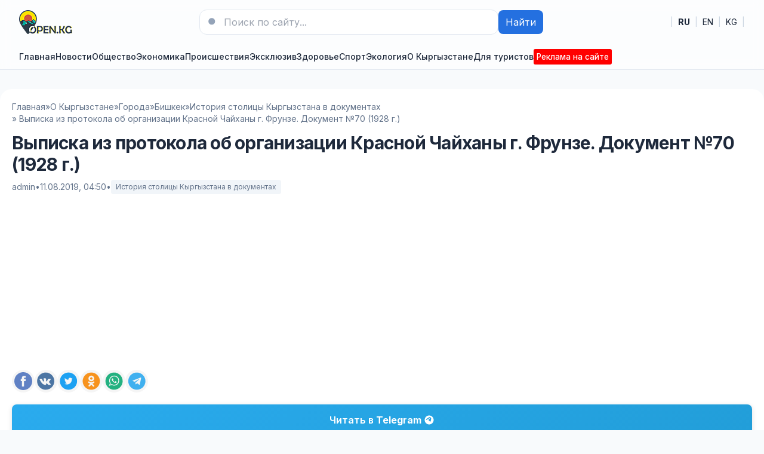

--- FILE ---
content_type: text/html; charset=utf-8
request_url: https://open.kg/about-kyrgyzstan/cities/bishkek/history-of-the-capital-of-kyrgyzstan-in-documents/35056-vypiska-iz-protokola-ob-organizacii-krasnoy-chayhany-g-frunze-dokument-70-1928-g.html
body_size: 17704
content:
<!DOCTYPE html>
<html lang="ru">
<head>
  <title>Выписка из протокола об организации Красной Чайханы г. Фрунзе. Документ №70 (1928 г.) » Новости Кыргызстана, Бишкека и Оша — последние события на сегодня</title>
<meta charset="utf-8">
<meta name="description" content="ВЫПИСКА ИЗ ПРОТОКОЛА ЗАСЕДАНИЯ ОБЛПРАВЛЕНИЯ ВСЕРОССИЙСКОГО СОЮЗА СТРОИТЕЛЬНЫХ РАБОЧИХ КИРГИЗСКОЙ АВТОНОМНОЙ ОБЛАСТИ ОБ ОРГАНИЗАЦИИ КРАСНОЙ ЧАЙХАНЫ В г. ФРУНЗЕ г. Фрунзе25 сентября 1928 г.  Слушали:">
<meta name="keywords" content="Фрунзе, нацменьшинства, строительных, организации, Доклад, чайханы, членов, работах, Сухоручкина, уйгурцев, красной, рабочих, союза, члены, ВЫПИСКА, Слушали, непосредственно, СОЮЗА, СТРОИТЕЛЬНЫХ, РАБОЧИХ">
<link rel="canonical" href="https://open.kg/about-kyrgyzstan/cities/bishkek/history-of-the-capital-of-kyrgyzstan-in-documents/35056-vypiska-iz-protokola-ob-organizacii-krasnoy-chayhany-g-frunze-dokument-70-1928-g.html">
<link rel="alternate" type="application/rss+xml" title="Новости Кыргызстана, Бишкека и Оша — последние события на сегодня RSS" href="https://open.kg/rss.xml">
<link rel="preconnect" href="https://open.kg/" fetchpriority="high">
<meta property="twitter:title" content="Выписка из протокола об организации Красной Чайханы г. Фрунзе. Документ №70 (1928 г.) » Новости Кыргызстана, Бишкека и Оша — последние события на сегодня">
<meta property="twitter:url" content="https://open.kg/about-kyrgyzstan/cities/bishkek/history-of-the-capital-of-kyrgyzstan-in-documents/35056-vypiska-iz-protokola-ob-organizacii-krasnoy-chayhany-g-frunze-dokument-70-1928-g.html">
<meta property="twitter:card" content="summary_large_image">
<meta property="twitter:image" content="https://open.kg/uploads/posts/2019-08/1565487850_screenshot_79.webp">
<meta property="twitter:description" content="ВЫПИСКА ИЗ ПРОТОКОЛА ЗАСЕДАНИЯ ОБЛПРАВЛЕНИЯ ВСЕРОССИЙСКОГО СОЮЗА СТРОИТЕЛЬНЫХ РАБОЧИХ КИРГИЗСКОЙ АВТОНОМНОЙ ОБЛАСТИ ОБ ОРГАНИЗАЦИИ КРАСНОЙ ЧАЙХАНЫ В г. ФРУНЗЕ г. Фрунзе 25 сентября 1928 г. Слушали: Доклад т. Сухоручкина об организации красной чайханы в г. Фрунзе для членов союза строительных">
<meta property="og:type" content="article">
<meta property="og:site_name" content="Новости Кыргызстана, Бишкека и Оша — последние события на сегодня">
<meta property="og:title" content="Выписка из протокола об организации Красной Чайханы г. Фрунзе. Документ №70 (1928 г.) » Новости Кыргызстана, Бишкека и Оша — последние события на сегодня">
<meta property="og:url" content="https://open.kg/about-kyrgyzstan/cities/bishkek/history-of-the-capital-of-kyrgyzstan-in-documents/35056-vypiska-iz-protokola-ob-organizacii-krasnoy-chayhany-g-frunze-dokument-70-1928-g.html">
<meta property="og:image" content="https://open.kg/uploads/posts/2019-08/1565487850_screenshot_79.webp">
<meta property="og:description" content="ВЫПИСКА ИЗ ПРОТОКОЛА ЗАСЕДАНИЯ ОБЛПРАВЛЕНИЯ ВСЕРОССИЙСКОГО СОЮЗА СТРОИТЕЛЬНЫХ РАБОЧИХ КИРГИЗСКОЙ АВТОНОМНОЙ ОБЛАСТИ ОБ ОРГАНИЗАЦИИ КРАСНОЙ ЧАЙХАНЫ В г. ФРУНЗЕ г. Фрунзе 25 сентября 1928 г. Слушали: Доклад т. Сухоручкина об организации красной чайханы в г. Фрунзе для членов союза строительных">
<link rel="alternate" hreflang="x-default" href="https://open.kg/about-kyrgyzstan/cities/bishkek/history-of-the-capital-of-kyrgyzstan-in-documents/35056-vypiska-iz-protokola-ob-organizacii-krasnoy-chayhany-g-frunze-dokument-70-1928-g.html">
<link rel="alternate" hreflang="ru" href="https://open.kg/about-kyrgyzstan/cities/bishkek/history-of-the-capital-of-kyrgyzstan-in-documents/35056-vypiska-iz-protokola-ob-organizacii-krasnoy-chayhany-g-frunze-dokument-70-1928-g.html">
<link rel="alternate" hreflang="en" href="https://open.kg/en/about-kyrgyzstan/cities/bishkek/history-of-the-capital-of-kyrgyzstan-in-documents/35056-vypiska-iz-protokola-ob-organizacii-krasnoy-chayhany-g-frunze-dokument-70-1928-g.html">
<link rel="alternate" hreflang="ky" href="https://open.kg/ky/about-kyrgyzstan/cities/bishkek/history-of-the-capital-of-kyrgyzstan-in-documents/35056-vypiska-iz-protokola-ob-organizacii-krasnoy-chayhany-g-frunze-dokument-70-1928-g.html"> 
  <meta name="viewport" content="width=device-width, initial-scale=1" />
  <link rel="icon" type="image/png" href="/templates/Default/favicons/favicon.png">
  <link rel="apple-touch-icon" href="/templates/Default/favicons/touch-icon-iphone.png">
  <link rel="apple-touch-icon" sizes="152x152" href="/templates/Default/favicons/touch-icon-ipad.png">
  <link rel="apple-touch-icon" sizes="180x180" href="/templates/Default/favicons/touch-icon-iphone-retina.png">
  <link rel="apple-touch-icon" sizes="167x167" href="/templates/Default/favicons/touch-icon-ipad-retina.png">
  <!-- GOOGLE FONTS (non-blocking) -->
  <link rel="preconnect" href="https://fonts.googleapis.com">
  <link rel="preconnect" href="https://fonts.gstatic.com" crossorigin>
  <link rel="preload" as="style" href="https://fonts.googleapis.com/css2?family=Inter:wght@400;500;600;700&display=swap">
  <link rel="stylesheet" href="https://fonts.googleapis.com/css2?family=Inter:wght@400;500;600;700&display=swap" media="print" onload="this.media='all'">
  <noscript><link rel="stylesheet" href="https://fonts.googleapis.com/css2?family=Inter:wght@400;500;600;700&display=swap"></noscript>
  <!-- STYLES -->
  <link rel="preload" href="/templates/Default/css/tailwind.min.css" as="style">
  <link rel="preload" href="/templates/Default/css/styles.css" as="style">
  <link rel="stylesheet" href="/templates/Default/css/tailwind.min.css" />
  <link rel="stylesheet" href="/templates/Default/css/styles.css" />
  <script async src="https://pagead2.googlesyndication.com/pagead/js/adsbygoogle.js?client=ca-pub-3265067309356572" crossorigin="anonymous"></script>
</head>
<body class="bg-slate-50 text-slate-800">

  <!-- Header -->
  <header class="bg-white/90 backdrop-blur supports-[backdrop-filter]:bg-white/60 sticky top-0 z-40 border-b border-slate-200">
    <div class="max-w-7xl mx-auto px-4 sm:px-6 lg:px-8">
      <div class="flex items-center justify-between py-4">
        <div class="flex items-center gap-4">
          <button id="mobileMenuBtn" class="lg:hidden p-2 rounded-lg border border-slate-200 hover:bg-slate-50" aria-label="Меню">
            <svg xmlns="http://www.w3.org/2000/svg" fill="none" viewBox="0 0 24 24" stroke-width="1.5" stroke="currentColor" class="w-6 h-6"><path stroke-linecap="round" stroke-linejoin="round" d="M3.75 5.25h16.5M3.75 12h16.5m-16.5 6.75h16.5" /></svg>
          </button>
          <a href="/" class="flex items-center gap-3" aria-label="На главную">
            <img src="/templates/Default/dleimages/logo.webp" alt="Новости Кыргызстана, Бишкека и Оша — последние события на сегодня" width="89" height="40" class="h-10 w-auto object-contain"/>
          </a>
        </div>

        
        <form class="hidden md:flex items-center gap-2 w-full max-w-xl" role="search" method="post">
          <div class="relative flex-1">
            <input type="hidden" name="do" value="search">
            <input type="hidden" name="subaction" value="search">
            <input name="story" type="search" placeholder="Поиск по сайту..." class="w-full rounded-xl border border-slate-200 bg-white px-4 py-2 pl-10 focus:outline-none focus:ring-2 focus:ring-brand-500" />
            <svg xmlns="http://www.w3.org/2000/svg" viewBox="0 0 24 24" fill="currentColor" class="w-5 h-5 absolute left-3 top-1/2 -translate-y-1/2 text-slate-400"><path fill-rule="evenodd" d="M10.5 3.75a6.75 6.75 0 100 13.5 6.75 6.75 0 000-13.5zM21 21l-4.35-4.35" clip-rule="evenodd"/></svg>
          </div>
          <button class="px-3 py-2 rounded-lg bg-brand-600 text-white hover:bg-brand-700">Найти</button>
        </form>
        

        <!-- Языки как ссылки -->
        <nav aria-label="Language" class="flex items-center gap-3 text-sm">
         <span class="text-slate-300">|</span>
         <a href="https://open.kg/about-kyrgyzstan/cities/bishkek/history-of-the-capital-of-kyrgyzstan-in-documents/35056-vypiska-iz-protokola-ob-organizacii-krasnoy-chayhany-g-frunze-dokument-70-1928-g.html" class="px-2 py-1 rounded hover:bg-slate-50 font-medium" lang="ru" hreflang="ru"><strong>RU</strong></a>
<span class="text-slate-300">|</span>
<a href="https://open.kg/en/about-kyrgyzstan/cities/bishkek/history-of-the-capital-of-kyrgyzstan-in-documents/35056-vypiska-iz-protokola-ob-organizacii-krasnoy-chayhany-g-frunze-dokument-70-1928-g.html" class="px-2 py-1 rounded hover:bg-slate-50 " lang="en" hreflang="en">EN</a>
<span class="text-slate-300">|</span>
<a href="https://open.kg/ky/about-kyrgyzstan/cities/bishkek/history-of-the-capital-of-kyrgyzstan-in-documents/35056-vypiska-iz-protokola-ob-organizacii-krasnoy-chayhany-g-frunze-dokument-70-1928-g.html" class="px-2 py-1 rounded hover:bg-slate-50 " lang="ky" hreflang="ky">KG</a>
<span class="text-slate-300">|</span>
        </nav>
      </div>

      <!-- Nav -->
      <nav class="hidden lg:flex items-center gap-6 py-2 text-sm font-medium">
        <a class="hover:text-brand-700" href="/">Главная</a>
        <a class="hover:text-brand-700" href="/news/">Новости</a>
        

<a class="hover:text-brand-700" href="https://open.kg/news/local-news/">Общество</a><a class="hover:text-brand-700" href="https://open.kg/news/economy/">Экономика</a><a class="hover:text-brand-700" href="https://open.kg/news/incidents/">Происшествия</a><a class="hover:text-brand-700" href="https://open.kg/news/exclusive/">Эксклюзив</a><a class="hover:text-brand-700" href="https://open.kg/news/health/">Здоровье</a><a class="hover:text-brand-700" href="https://open.kg/news/sports-news/">Спорт</a><a class="hover:text-brand-700" href="https://open.kg/news/ecology/">Экология</a>


        <a class="hover:text-brand-700" href="/about-kyrgyzstan/">О Кыргызстане</a>
        <a class="hover:text-brand-700" href="/tourist/">Для туристов</a>
        <a class="hover:text-brand-700" href="/adv.html" style="color: #fff;background: #f00;padding: 3px 5px 3px 5px;font-size: 0.85rem;border-radius: 3px;">Реклама на сайте</a>
        
      </nav>
    </div>

        

    <!-- Mobile nav -->
    <div id="mobileMenu" class="lg:hidden hidden border-t border-slate-200 bg-white">
      <div class="max-w-7xl mx-auto px-4 sm:px-6 lg:px-8 py-4 grid gap-4">
        <a class="py-2" href="/adv.html" style="color: #fff;background: #f00;padding: 3px 5px 3px 5px;font-size: 0.85rem;border-radius: 3px; text-align: center;">Реклама на сайте</a>
        <a class="py-2" href="/">Главная</a>
        <a class="py-2" href="/news/">Новости</a>
        

<a class="py-2" href="https://open.kg/news/local-news/">Общество</a><a class="py-2" href="https://open.kg/news/economy/">Экономика</a><a class="py-2" href="https://open.kg/news/incidents/">Происшествия</a><a class="py-2" href="https://open.kg/news/exclusive/">Эксклюзив</a><a class="py-2" href="https://open.kg/news/health/">Здоровье</a><a class="py-2" href="https://open.kg/news/sports-news/">Спорт</a><a class="py-2" href="https://open.kg/news/ecology/">Экология</a>


        <a class="py-2" href="/about-kyrgyzstan/">О Кыргызстане</a>
        <a class="py-2" href="/tourist/">Для туристов</a>
        
      </div>
    </div>
  </header>



   

    

   

      
      <main class="max-w-7xl mx-auto px-4 sm:px-6 lg:px-8 mt-8" style="background: #fff;padding: 20px;border-radius: 20px;">
      
          <!-- Хлебные крошки -->
          <nav class="text-sm text-slate-500" aria-label="Breadcrumb">
            <ol class="flex flex-wrap items-center gap-1">
              <a href="https://open.kg/">Главная</a> » <a href="https://open.kg/about-kyrgyzstan/">О Кыргызстане</a> » <a href="https://open.kg/about-kyrgyzstan/cities/">Города</a> » <a href="https://open.kg/about-kyrgyzstan/cities/bishkek/">Бишкек</a> » <a href="https://open.kg/about-kyrgyzstan/cities/bishkek/history-of-the-capital-of-kyrgyzstan-in-documents/">История столицы Кыргызстана в документах</a> » Выписка из протокола об организации Красной Чайханы г. Фрунзе. Документ №70 (1928 г.)
            </ol>
          </nav>
          

         

            
            <!-- Заголовок и мета -->
<header class="mt-3">
  <h1 class="mt-2 text-3xl font-extrabold tracking-tight">Выписка из протокола об организации Красной Чайханы г. Фрунзе. Документ №70 (1928 г.)</h1>
  <div class="mt-2 text-sm text-slate-500 flex items-center gap-3">
    <span>admin</span>
    <span>•</span>
    <time datetime="2019-08-11T04:50:26+06:00">11.08.2019, 04:50</time>
    <span>•</span>
    <a href="https://open.kg/about-kyrgyzstan/cities/bishkek/history-of-the-capital-of-kyrgyzstan-in-documents/" class="inline-flex items-center px-2 py-1 rounded bg-slate-100 text-xs">История столицы Кыргызстана в документах</a>
  </div>
</header>

      
        <div class="dle_b_fullstory_top" data-dlebid="2" data-dlebviews="yes" data-dlebclicks="yes" ><div class="adv">
    <!-- В новостях вверху -->
    <ins class="adsbygoogle" style="display:block" data-ad-client="ca-pub-3265067309356572" data-ad-slot="8688350590" data-ad-format="auto" data-full-width-responsive="true"></ins>
    <script>
        (adsbygoogle = window.adsbygoogle || []).push({});
    </script>
</div></div>
      

      <!-- БЛОК ШАРИНГА #1 -->
      <section class="mt-6 flex flex-wrap items-center gap-2 Article--socials js-sharebar" data-title="Выписка из протокола об организации Красной Чайханы г. Фрунзе. Документ №70 (1928 г.)">
        <a class="Article--socials-item facebook" title="Поделиться в Facebook" target="_blank" rel="nofollow noopener noreferrer">
          <img src="/templates/Default/dleimages/social/facebook.svg" alt="Facebook">
        </a>
        <a class="Article--socials-item vk" title="Поделиться ВКонтакте" target="_blank" rel="nofollow noopener noreferrer">
          <img src="/templates/Default/dleimages/social/vk.svg" alt="VK">
        </a>
        <a class="Article--socials-item x" title="Поделиться в X" target="_blank" rel="nofollow noopener noreferrer">
          <img src="/templates/Default/dleimages/social/twitter.svg" alt="X">
        </a>
        <a class="Article--socials-item ok" title="Поделиться в Одноклассниках" target="_blank" rel="nofollow noopener noreferrer">
          <img src="/templates/Default/dleimages/social/ok.svg" alt="OK">
        </a>
        <a class="Article--socials-item whatsapp" title="Поделиться в WhatsApp" target="_blank" rel="nofollow noopener noreferrer">
          <img src="/templates/Default/dleimages/social/whatsapp.svg" alt="WhatsApp">
        </a>
        <a class="Article--socials-item telegram" title="Поделиться в Telegram" target="_blank" rel="nofollow noopener noreferrer">
          <img src="/templates/Default/dleimages/social/telegram.svg" alt="Telegram">
        </a>
      </section>

			<div class="social-buttons-container">
				<!-- Telegram блок -->
				<a href="https://t.me/open_kg" class="social-btn tg-btn" target="_blank" rel="nofollow">
					<span class="btn-text">Читать в</span>
					<span class="platform-name">Telegram</span>
					<div class="btn-icon">
						<svg viewBox="0 0 24 24">
							<path fill="#FFFFFF" d="M12 2C6.48 2 2 6.48 2 12s4.48 10 10 10 10-4.48 10-10S17.52 2 12 2zm4.64 6.8c-.25 1.34-.86 4.6-1.22 6.09-.15.65-.44.87-.72.87-.62 0-1.01-.46-1.56-.9-.86-.72-1.35-1.17-2.18-1.88-.93-.78-.33-1.21.21-1.91.14-.18 2.57-2.36 2.62-2.56.03-.1.06-.42-.16-.61-.22-.2-.53-.13-.75-.08-.32.08-5.46 3.45-5.46 3.45-.48.33-.92.49-1.32.48-.53-.02-1.03-.24-1.03-.93 0-.35.19-.7.52-.95C6.72 9.3 9.3 7.7 11.4 6.3c.76-.5 1.44-.75 2.02-.73.54.02 1.68.12 1.98 1.23z"/>
						</svg>
					</div>
				</a>
			</div>

      <!-- Контент -->
      <article class="content mt-6 prose prose-slate max-w-none">
        <div style="text-align:center;"><!--dle_image_begin:https://open.kg/uploads/posts/2019-08/1565487850_screenshot_79.webp|--><img src="/uploads/posts/2019-08/1565487850_screenshot_79.webp" style="max-width:100%;height:auto;aspect-ratio:592 / 400;" alt="Выписка из протокола об организации Красной Чайханы г. Фрунзе. Документ №70 (1928 г.)" width="592" height="400" decoding="async" fetchpriority="high" loading="eager"><!--dle_image_end--></div><br><h2>ВЫПИСКА ИЗ ПРОТОКОЛА ЗАСЕДАНИЯ ОБЛПРАВЛЕНИЯ ВСЕРОССИЙСКОГО СОЮЗА СТРОИТЕЛЬНЫХ РАБОЧИХ КИРГИЗСКОЙ АВТОНОМНОЙ ОБЛАСТИ ОБ ОРГАНИЗАЦИИ КРАСНОЙ ЧАЙХАНЫ В г. ФРУНЗЕ</h2><br>г. Фрунзе	25 сентября 1928 г.<br><br>Слушали: Доклад т. Сухоручкина об организации красной чайханы в г. Фрунзе для членов союза строительных рабочих из нацменьшинства, как-то: уйгурцев и проч.<br> <br>Постановили: период летнего строительного сезона все члены нацменьшинства находились разбросанными на строительных работах по всему Фрунзенскому округу, где имелись непосредственно на работах красные чайханы и уголки, каковые обслуживались непосредственно рабочкомами; что же касается зимнего затишья строительных работ, то все члены нацменьшинств остаются зимовать в г. Фрунзе. А поэтому для культурного обслуживания последних считать необходимым оборудовать красную чайхану в г. Фрунзе для членов нацменьшинства. Вместе с этим просить облполитпросвет оказать содействие в организации и единовременной материальной помощи на приобретение соответствующей литературы, а также включить в смету оплату зав. чайханой.<br><br>ЦГА КР. Ф. 688. On. 1. Д. 13. Л. 12. Заверенная копия.<br><br><a href="https://open.kg/about-kyrgyzstan/cities/bishkek/history-of-the-capital-of-kyrgyzstan-in-documents/35051-doklad-o-kinofikacii-kirgizskoy-respubliki-dokument-69-oktyabr-1927-g.html" target="_blank" rel="noopener external">Доклад о кинофикации Киргизской Республики. Документ № 69 (октябрь 1927 г.)</a>

        <!-- БЛОК ШАРИНГА #2 -->
        <section class="mt-6 flex flex-wrap items-center gap-2 Article--socials js-sharebar" data-title="Выписка из протокола об организации Красной Чайханы г. Фрунзе. Документ №70 (1928 г.)">
          <a class="Article--socials-item facebook" title="Поделиться в Facebook" target="_blank" rel="nofollow noopener noreferrer">
            <img src="/templates/Default/dleimages/social/facebook.svg" alt="Facebook">
          </a>
          <a class="Article--socials-item vk" title="Поделиться ВКонтакте" target="_blank" rel="nofollow noopener noreferrer">
            <img src="/templates/Default/dleimages/social/vk.svg" alt="VK">
          </a>
          <a class="Article--socials-item x" title="Поделиться в X" target="_blank" rel="nofollow noopener noreferrer">
            <img src="/templates/Default/dleimages/social/twitter.svg" alt="X">
          </a>
          <a class="Article--socials-item ok" title="Поделиться в Одноклассниках" target="_blank" rel="nofollow noopener noreferrer">
            <img src="/templates/Default/dleimages/social/ok.svg" alt="OK">
          </a>
          <a class="Article--socials-item whatsapp" title="Поделиться в WhatsApp" target="_blank" rel="nofollow noopener noreferrer">
            <img src="/templates/Default/dleimages/social/whatsapp.svg" alt="WhatsApp">
          </a>
          <a class="Article--socials-item telegram" title="Поделиться в Telegram" target="_blank" rel="nofollow noopener noreferrer">
            <img src="/templates/Default/dleimages/social/telegram.svg" alt="Telegram">
          </a>
        </section>
      </article>

			<div class="social-buttons-container">
				<!-- Telegram блок -->
				<a href="https://t.me/open_kg" class="social-btn tg-btn" target="_blank" rel="nofollow">
					<span class="btn-text">Читать в</span>
					<span class="platform-name">Telegram</span>
					<div class="btn-icon">
						<svg viewBox="0 0 24 24">
							<path fill="#FFFFFF" d="M12 2C6.48 2 2 6.48 2 12s4.48 10 10 10 10-4.48 10-10S17.52 2 12 2zm4.64 6.8c-.25 1.34-.86 4.6-1.22 6.09-.15.65-.44.87-.72.87-.62 0-1.01-.46-1.56-.9-.86-.72-1.35-1.17-2.18-1.88-.93-.78-.33-1.21.21-1.91.14-.18 2.57-2.36 2.62-2.56.03-.1.06-.42-.16-.61-.22-.2-.53-.13-.75-.08-.32.08-5.46 3.45-5.46 3.45-.48.33-.92.49-1.32.48-.53-.02-1.03-.24-1.03-.93 0-.35.19-.7.52-.95C6.72 9.3 9.3 7.7 11.4 6.3c.76-.5 1.44-.75 2.02-.73.54.02 1.68.12 1.98 1.23z"/>
						</svg>
					</div>
				</a>
			</div>

      
        <div class="dle_b_fullstory_bottom" data-dlebid="4" data-dlebviews="yes" data-dlebclicks="yes" ><div class="adv">
    <!-- В новостях внизу -->
    <ins class="adsbygoogle" style="display:block" data-ad-client="ca-pub-3265067309356572" data-ad-slot="2011261604" data-ad-format="auto" data-full-width-responsive="true"></ins>
    <script>
        (adsbygoogle = window.adsbygoogle || []).push({});
    </script>
</div></div>
      

      
      <section id="news" class="mt-10">
        <div class="flex items-end justify-between">
          <h2 class="text-xl font-bold">Читайте также:</h2>
        </div>
        <div class="mt-4 grid md:grid-cols-4 gap-6">
          <article class="rounded-2xl overflow-hidden border border-slate-200 bg-white">
  <a href="https://open.kg/about-kyrgyzstan/cities/bishkek/history-of-the-capital-of-kyrgyzstan-in-documents/35065-pusk-kozhzavoda-i-otkrytie-dubovogo-sada-v-gfrunze-dokumenty-71-72-aprel-1929-g.html" class="block">
    
      <img src="/uploads/posts/2019-08/1565678521_screenshot_98.webp" alt="Пуск кожзавода и открытие Дубового сада в г.Фрунзе. Документы №71 - №72 (апрель 1929 г.)" class="w-full h-40 object-cover" loading="lazy">
    
    
  </a>
  <div class="p-4">
    <h3 class="mt-2 font-semibold leading-snug line-clamp-2">
      <a href="https://open.kg/about-kyrgyzstan/cities/bishkek/history-of-the-capital-of-kyrgyzstan-in-documents/35065-pusk-kozhzavoda-i-otkrytie-dubovogo-sada-v-gfrunze-dokumenty-71-72-aprel-1929-g.html" class="hover:underline">Пуск кожзавода и открытие Дубового сада в г.Фрунзе. Документы №71 - №72 (апрель 1929 г.)</a>
    </h3>
      <p class="mt-1 text-sm text-slate-600 line-clamp-2">ИЗ ПРОТОКОЛА СОВЕЩАНИЯ ПРИ НАРКОМПРОМТОРГЕ КИРГИЗСКОЙ АССР О ПУСКЕ КОЖЗАВОДА В г. ФРУНЗЕ г. Фрунзе...</p>
  </div>
</article>
<article class="rounded-2xl overflow-hidden border border-slate-200 bg-white">
  <a href="https://open.kg/about-kyrgyzstan/cities/bishkek/history-of-the-capital-of-kyrgyzstan-in-documents/35194-organizaciya-gorodskih-bibliotek-v-gorode-frunze-dokumenty-90-91-1934-god.html" class="block">
    
      <img src="/uploads/posts/2019-09/thumbs/1569481389_screenshot_15.webp" alt="Организация городских библиотек в городе Фрунзе. Документы №90 - №91 ( 1934 год)" class="w-full h-40 object-cover" loading="lazy">
    
    
  </a>
  <div class="p-4">
    <h3 class="mt-2 font-semibold leading-snug line-clamp-2">
      <a href="https://open.kg/about-kyrgyzstan/cities/bishkek/history-of-the-capital-of-kyrgyzstan-in-documents/35194-organizaciya-gorodskih-bibliotek-v-gorode-frunze-dokumenty-90-91-1934-god.html" class="hover:underline">Организация городских библиотек в городе Фрунзе. Документы №90 - №91 ( 1934 год)</a>
    </h3>
      <p class="mt-1 text-sm text-slate-600 line-clamp-2">ВЫПИСКА ИЗ ПРОТОКОЛА ЗАСЕДАНИЯ СОВНАРКОМА КИРГИЗСКОЙ АССР ОБ ОРГАНИЗАЦИИ ГОСУДАРСТВЕННОЙ...</p>
  </div>
</article>
<article class="rounded-2xl overflow-hidden border border-slate-200 bg-white">
  <a href="https://open.kg/about-kyrgyzstan/cities/bishkek/history-of-the-capital-of-kyrgyzstan-in-documents/35040-pereimenovanie-gpishpeka-v-gfrunze-dokumenty-63-65-may-1926-g.html" class="block">
    
      <img src="/uploads/posts/2019-08/1565192695_screenshot_42.webp" alt="Переименование г.Пишпека в г.Фрунзе. Документы №63 - №65 (май 1926 г.)" class="w-full h-40 object-cover" loading="lazy">
    
    
  </a>
  <div class="p-4">
    <h3 class="mt-2 font-semibold leading-snug line-clamp-2">
      <a href="https://open.kg/about-kyrgyzstan/cities/bishkek/history-of-the-capital-of-kyrgyzstan-in-documents/35040-pereimenovanie-gpishpeka-v-gfrunze-dokumenty-63-65-may-1926-g.html" class="hover:underline">Переименование г.Пишпека в г.Фрунзе. Документы №63 - №65 (май 1926 г.)</a>
    </h3>
      <p class="mt-1 text-sm text-slate-600 line-clamp-2">ПОСТАНОВЛЕНИЕ ПРЕЗИДИУМА ВСЕРОССИЙСКОГО ЦЕНТРАЛЬНОГО ИСПОЛНИТЕЛЬНОГО КОМИТЕТА СССР «О...</p>
  </div>
</article>
<article class="rounded-2xl overflow-hidden border border-slate-200 bg-white">
  <a href="https://open.kg/about-kyrgyzstan/cities/bishkek/history-of-the-capital-of-kyrgyzstan-in-documents/35233-o-stroitelstve-pamyatnika-leninu-v-g-frunzedokument-95-yanvarya-1935-g.html" class="block">
    
      <img src="/uploads/posts/2019-11/1572697852_screenshot_16.webp" alt="О строительстве памятника Ленину в г. Фрунзе.Документ №95 (января 1935 г.)" class="w-full h-40 object-cover" loading="lazy">
    
    
  </a>
  <div class="p-4">
    <h3 class="mt-2 font-semibold leading-snug line-clamp-2">
      <a href="https://open.kg/about-kyrgyzstan/cities/bishkek/history-of-the-capital-of-kyrgyzstan-in-documents/35233-o-stroitelstve-pamyatnika-leninu-v-g-frunzedokument-95-yanvarya-1935-g.html" class="hover:underline">О строительстве памятника Ленину в г. Фрунзе.Документ №95 (января 1935 г.)</a>
    </h3>
      <p class="mt-1 text-sm text-slate-600 line-clamp-2">ВЫПИСКА ИЗ ПРОТОКОЛА ЗАСЕДАНИЯ СОВНАРКОМА КИРГИЗСКОЙ АССР О СТРОИТЕЛЬСТВЕ В г. ФРУНЗЕ ПАМЯТНИКА...</p>
  </div>
</article>
<article class="rounded-2xl overflow-hidden border border-slate-200 bg-white">
  <a href="https://open.kg/about-kyrgyzstan/cities/bishkek/history-of-the-capital-of-kyrgyzstan-in-documents/35378-protokol-zasedaniya-ob-organizacii-gorodskogo-stroitelnogo-trestafrunzestroy-dokumenty-110-111yanvar-1937-g.html" class="block">
    
      <img src="/uploads/posts/2020-01/1578594009_screenshot_23.webp" alt="Протокол заседания об организации Городского Строительного Треста«ФРУНЗЕСТРОЙ». Документы №110 - №111(январь 1937 г.)" class="w-full h-40 object-cover" loading="lazy">
    
    
  </a>
  <div class="p-4">
    <h3 class="mt-2 font-semibold leading-snug line-clamp-2">
      <a href="https://open.kg/about-kyrgyzstan/cities/bishkek/history-of-the-capital-of-kyrgyzstan-in-documents/35378-protokol-zasedaniya-ob-organizacii-gorodskogo-stroitelnogo-trestafrunzestroy-dokumenty-110-111yanvar-1937-g.html" class="hover:underline">Протокол заседания об организации Городского Строительного Треста«ФРУНЗЕСТРОЙ». Документы №110 - №111(январь 1937 г.)</a>
    </h3>
      <p class="mt-1 text-sm text-slate-600 line-clamp-2">ИЗ ПРОТОКОЛА ЗАСЕДАНИЯ БЮРО ФРУНЗЕНСКОГО ГОРКОМА ВКП (б) О СОЗДАНИИ ГОРОДСКОГО СТРОИТЕЛЬНОГО...</p>
  </div>
</article>
<article class="rounded-2xl overflow-hidden border border-slate-200 bg-white">
  <a href="https://open.kg/about-kyrgyzstan/cities/bishkek/history-of-the-capital-of-kyrgyzstan-in-documents/35028-protokoly-zasedaniya-pishpekskogo-ugorrevkoma-v-1924-godu-dokumenty-56-i-57.html" class="block">
    
      <img src="/uploads/posts/2019-08/1564795651_screenshot_25.webp" alt="Протоколы заседания Пишпекского Угорревкома в 1924 году. Документы №56 и №57" class="w-full h-40 object-cover" loading="lazy">
    
    
  </a>
  <div class="p-4">
    <h3 class="mt-2 font-semibold leading-snug line-clamp-2">
      <a href="https://open.kg/about-kyrgyzstan/cities/bishkek/history-of-the-capital-of-kyrgyzstan-in-documents/35028-protokoly-zasedaniya-pishpekskogo-ugorrevkoma-v-1924-godu-dokumenty-56-i-57.html" class="hover:underline">Протоколы заседания Пишпекского Угорревкома в 1924 году. Документы №56 и №57</a>
    </h3>
      <p class="mt-1 text-sm text-slate-600 line-clamp-2">ИЗ ПРОТОКОЛА ЗАСЕДАНИЯ ИСПОЛБЮРО ПИШПЕКСКОГО УГОРРЕВКОМА КОММУНИСТИЧЕСКОЙ ПАРТИИ ТУРКЕСТАНА О...</p>
  </div>
</article>
<article class="rounded-2xl overflow-hidden border border-slate-200 bg-white">
  <a href="https://open.kg/about-kyrgyzstan/cities/bishkek/history-of-the-capital-of-kyrgyzstan-in-documents/35294-organizaciya-v-gorode-frunze-botanicheskogo-sada-i-zooparka-dokument-103-aprel-1936-g.html" class="block">
    
      <img src="/uploads/posts/2019-11/1574535517_screenshot_4.webp" alt="Организация в городе Фрунзе Ботанического сада и зоопарка Документ №103 (апрель 1936 г.)" class="w-full h-40 object-cover" loading="lazy">
    
    
  </a>
  <div class="p-4">
    <h3 class="mt-2 font-semibold leading-snug line-clamp-2">
      <a href="https://open.kg/about-kyrgyzstan/cities/bishkek/history-of-the-capital-of-kyrgyzstan-in-documents/35294-organizaciya-v-gorode-frunze-botanicheskogo-sada-i-zooparka-dokument-103-aprel-1936-g.html" class="hover:underline">Организация в городе Фрунзе Ботанического сада и зоопарка Документ №103 (апрель 1936 г.)</a>
    </h3>
      <p class="mt-1 text-sm text-slate-600 line-clamp-2">ИЗ ПРОТОКОЛА ЗАСЕДАНИЯ БЮРО ФРУНЗЕНСКОГО ГОРКОМА ВКП (б) ОБ ОРГАНИЗАЦИИ В ГОРОДЕ ФРУНЗЕ...</p>
  </div>
</article>
<article class="rounded-2xl overflow-hidden border border-slate-200 bg-white">
  <a href="https://open.kg/about-kyrgyzstan/cities/bishkek/history-of-the-capital-of-kyrgyzstan-in-documents/35081-plan-zhilischnogo-i-uchrezhdencheskogo-stroitelstva-po-gorodu-frunze-dokument-75-yanvar-1930-g.html" class="block">
    
      <img src="/uploads/posts/2019-08/thumbs/1566043691_screenshot_116.webp" alt="План жилищного и учрежденческого строительства по городу Фрунзе. Документ №75 (январь 1930 г.)" class="w-full h-40 object-cover" loading="lazy">
    
    
  </a>
  <div class="p-4">
    <h3 class="mt-2 font-semibold leading-snug line-clamp-2">
      <a href="https://open.kg/about-kyrgyzstan/cities/bishkek/history-of-the-capital-of-kyrgyzstan-in-documents/35081-plan-zhilischnogo-i-uchrezhdencheskogo-stroitelstva-po-gorodu-frunze-dokument-75-yanvar-1930-g.html" class="hover:underline">План жилищного и учрежденческого строительства по городу Фрунзе. Документ №75 (январь 1930 г.)</a>
    </h3>
      <p class="mt-1 text-sm text-slate-600 line-clamp-2">ИЗ ПРОТОКОЛА ЗАСЕДАНИЯ ИСПОЛБЮРО ФРУНЗЕНСКОГО ГОРКОМА ВКП (б) О ПЛАНЕ ЖИЛИЩНОГО И УЧРЕЖДЕНСКОГО...</p>
  </div>
</article>
<article class="rounded-2xl overflow-hidden border border-slate-200 bg-white">
  <a href="https://open.kg/about-kyrgyzstan/cities/bishkek/history-of-the-capital-of-kyrgyzstan-in-documents/35033-protokoly-pisma-postanovleniya-v-1925-godu-v-gorode-pishpek-dokumenty-58-61.html" class="block">
    
      <img src="/uploads/posts/2019-08/1564906005_screenshot_31.webp" alt="Протоколы, письма, постановления в 1925 году в городе Пишпек. Документы №58 - №61" class="w-full h-40 object-cover" loading="lazy">
    
    
  </a>
  <div class="p-4">
    <h3 class="mt-2 font-semibold leading-snug line-clamp-2">
      <a href="https://open.kg/about-kyrgyzstan/cities/bishkek/history-of-the-capital-of-kyrgyzstan-in-documents/35033-protokoly-pisma-postanovleniya-v-1925-godu-v-gorode-pishpek-dokumenty-58-61.html" class="hover:underline">Протоколы, письма, постановления в 1925 году в городе Пишпек. Документы №58 - №61</a>
    </h3>
      <p class="mt-1 text-sm text-slate-600 line-clamp-2">ЦИРКУЛЯРНОЕ ПИСЬМО РЕВКОМА КИРГИЗСКОЙ АВТОНОМНОЙ ОБЛАСТИ ВСЕМ ГОСУДАРСТВЕННЫМ УЧРЕЖДЕНИЯМ И...</p>
  </div>
</article>
<article class="rounded-2xl overflow-hidden border border-slate-200 bg-white">
  <a href="https://open.kg/about-kyrgyzstan/cities/bishkek/history-of-the-capital-of-kyrgyzstan-in-documents/35123-planirovanie-stroitelstva-fizkulturnyh-sooruzheniy-v-gfrunze-dokument-80-mart-1932g.html" class="block">
    
      <img src="/uploads/posts/2019-09/1567539514_screenshot_2.webp" alt="Планирование строительства физкультурных сооружений в г.Фрунзе. Документ №80 (март 1932г.)" class="w-full h-40 object-cover" loading="lazy">
    
    
  </a>
  <div class="p-4">
    <h3 class="mt-2 font-semibold leading-snug line-clamp-2">
      <a href="https://open.kg/about-kyrgyzstan/cities/bishkek/history-of-the-capital-of-kyrgyzstan-in-documents/35123-planirovanie-stroitelstva-fizkulturnyh-sooruzheniy-v-gfrunze-dokument-80-mart-1932g.html" class="hover:underline">Планирование строительства физкультурных сооружений в г.Фрунзе. Документ №80 (март 1932г.)</a>
    </h3>
      <p class="mt-1 text-sm text-slate-600 line-clamp-2">ВЫПИСКА ИЗ ПРОТОКОЛА ЗАСЕДАНИЯ СОВНАРКОМА КИРГИЗСКОЙ АССР О СТРОИТЕЛЬСТВЕ ФИЗКУЛЬТУРНЫХ СООРУЖЕНИЙ...</p>
  </div>
</article>
<article class="rounded-2xl overflow-hidden border border-slate-200 bg-white">
  <a href="https://open.kg/about-kyrgyzstan/cities/bishkek/history-of-the-capital-of-kyrgyzstan-in-documents/35601-organizaciya-v-g-frunze-kirgizskogo-filiala-akademii-nauk-sssr-dokumenty-140-141.html" class="block">
    
      <img src="/uploads/posts/2020-06/1592553097_screenshot_51.webp" alt="Организация в г. Фрунзе Киргизского филиала Академии наук СССР. Документы №140 - №141" class="w-full h-40 object-cover" loading="lazy">
    
    
  </a>
  <div class="p-4">
    <h3 class="mt-2 font-semibold leading-snug line-clamp-2">
      <a href="https://open.kg/about-kyrgyzstan/cities/bishkek/history-of-the-capital-of-kyrgyzstan-in-documents/35601-organizaciya-v-g-frunze-kirgizskogo-filiala-akademii-nauk-sssr-dokumenty-140-141.html" class="hover:underline">Организация в г. Фрунзе Киргизского филиала Академии наук СССР. Документы №140 - №141</a>
    </h3>
      <p class="mt-1 text-sm text-slate-600 line-clamp-2">ПОСТАНОВЛЕНИЕ СОВНАРКОМА СССР «ОБ ОРГАНИЗАЦИИ КИРГИЗСКОГО ФИЛИАЛА АКАДЕМИИ НАУК СССР» г. Фрунзе 5...</p>
  </div>
</article>
<article class="rounded-2xl overflow-hidden border border-slate-200 bg-white">
  <a href="https://open.kg/about-kyrgyzstan/cities/bishkek/history-of-the-capital-of-kyrgyzstan-in-documents/35674-organizaciya-v-gfrunze-detdoma-dlya-detey-frontovikov-dokument-149-sentyabr-1944-g.html" class="block">
    
      <img src="/uploads/posts/2020-08/1598784858_screenshot_4.webp" alt="Организация в г.Фрунзе детдома для детей фронтовиков. Документ №149 (сентябрь 1944 г.)" class="w-full h-40 object-cover" loading="lazy">
    
    
  </a>
  <div class="p-4">
    <h3 class="mt-2 font-semibold leading-snug line-clamp-2">
      <a href="https://open.kg/about-kyrgyzstan/cities/bishkek/history-of-the-capital-of-kyrgyzstan-in-documents/35674-organizaciya-v-gfrunze-detdoma-dlya-detey-frontovikov-dokument-149-sentyabr-1944-g.html" class="hover:underline">Организация в г.Фрунзе детдома для детей фронтовиков. Документ №149 (сентябрь 1944 г.)</a>
    </h3>
      <p class="mt-1 text-sm text-slate-600 line-clamp-2">РЕШЕНИЕ ИСПОЛКОМА ФРУНЗЕНСКОГО ГОРСОВЕТА ДЕПУТАТОВ ТРУДЯЩИХСЯ «ОБ ОРГАНИЗАЦИИ ДЕТДОМА ДЛЯ ДЕТЕЙ...</p>
  </div>
</article>
<article class="rounded-2xl overflow-hidden border border-slate-200 bg-white">
  <a href="https://open.kg/about-kyrgyzstan/cities/bishkek/history-of-the-capital-of-kyrgyzstan-in-documents/35528-stroitelstvo-zavoda-536-nvk-sssr-v-gfrunze-dokument-132-dekabr-1941-g.html" class="block">
    
      <img src="/uploads/posts/2020-04/1587303151_screenshot_18.webp" alt="Строительство завода № 536 НВК СССР в г.Фрунзе. Документ №132 (декабрь 1941 г.)" class="w-full h-40 object-cover" loading="lazy">
    
    
  </a>
  <div class="p-4">
    <h3 class="mt-2 font-semibold leading-snug line-clamp-2">
      <a href="https://open.kg/about-kyrgyzstan/cities/bishkek/history-of-the-capital-of-kyrgyzstan-in-documents/35528-stroitelstvo-zavoda-536-nvk-sssr-v-gfrunze-dokument-132-dekabr-1941-g.html" class="hover:underline">Строительство завода № 536 НВК СССР в г.Фрунзе. Документ №132 (декабрь 1941 г.)</a>
    </h3>
      <p class="mt-1 text-sm text-slate-600 line-clamp-2">ПОСТАНОВЛЕНИЕ СОВНАРКОМА КИРГИЗСКОЙ ССР И ЦК КП (б) КИРГИЗИИ «О СТРОИТЕЛЬСТВЕ ЗАВОДА № 536 НКВ...</p>
  </div>
</article>
<article class="rounded-2xl overflow-hidden border border-slate-200 bg-white">
  <a href="https://open.kg/about-kyrgyzstan/cities/bishkek/history-of-the-capital-of-kyrgyzstan-in-documents/35512-organizaciya-v-gfrunze-kirgizskogo-gosudarstvennogo-dramaticheskogo-teatra-dokument-129-iyun-1941g.html" class="block">
    
      <img src="/uploads/posts/2020-04/1586370995_screenshot_17.webp" alt="Организация в г.Фрунзе Киргизского Государственного драматического театра. Документ №129 (июнь 1941г.)" class="w-full h-40 object-cover" loading="lazy">
    
    
  </a>
  <div class="p-4">
    <h3 class="mt-2 font-semibold leading-snug line-clamp-2">
      <a href="https://open.kg/about-kyrgyzstan/cities/bishkek/history-of-the-capital-of-kyrgyzstan-in-documents/35512-organizaciya-v-gfrunze-kirgizskogo-gosudarstvennogo-dramaticheskogo-teatra-dokument-129-iyun-1941g.html" class="hover:underline">Организация в г.Фрунзе Киргизского Государственного драматического театра. Документ №129 (июнь 1941г.)</a>
    </h3>
      <p class="mt-1 text-sm text-slate-600 line-clamp-2">ПОСТАНОВЛЕНИЕ СОВНАРКОМА КИРГИЗСКОЙ ССР «ОБ ОРГАНИЗАЦИИ КИРГИЗСКОГО ГОСУДАРСТВЕННОГО...</p>
  </div>
</article>
<article class="rounded-2xl overflow-hidden border border-slate-200 bg-white">
  <a href="https://open.kg/about-kyrgyzstan/cities/bishkek/history-of-the-capital-of-kyrgyzstan-in-documents/35457-organizaciya-kukolnogo-teatra-v-g-frunze-dokument-123-sentyabr-1939-g.html" class="block">
    
      <img src="/uploads/posts/2020-03/1584108633_screenshot_18.webp" alt="Организация кукольного театра в г. Фрунзе. Документ № 123 (сентябрь 1939 г.)" class="w-full h-40 object-cover" loading="lazy">
    
    
  </a>
  <div class="p-4">
    <h3 class="mt-2 font-semibold leading-snug line-clamp-2">
      <a href="https://open.kg/about-kyrgyzstan/cities/bishkek/history-of-the-capital-of-kyrgyzstan-in-documents/35457-organizaciya-kukolnogo-teatra-v-g-frunze-dokument-123-sentyabr-1939-g.html" class="hover:underline">Организация кукольного театра в г. Фрунзе. Документ № 123 (сентябрь 1939 г.)</a>
    </h3>
      <p class="mt-1 text-sm text-slate-600 line-clamp-2">ПОСТАНОВЛЕНИЕ СОВНАРКОМА КИРГИЗСКОЙ ССР «ОБ ОРГАНИЗАЦИИ В г. ФРУНЗЕ КУКОЛЬНОГО ТЕАТРА» г. Фрунзе...</p>
  </div>
</article>
<article class="rounded-2xl overflow-hidden border border-slate-200 bg-white">
  <a href="https://open.kg/about-kyrgyzstan/cities/bishkek/history-of-the-capital-of-kyrgyzstan-in-documents/35037-doklad-politprosveta-kirgizskoy-ao-dokument-62-mart-1926-goda.html" class="block">
    
      <img src="/uploads/posts/2019-08/1565091149_screenshot_37.webp" alt="Доклад Политпросвета Киргизской АО. Документ №62 (март 1926 года)" class="w-full h-40 object-cover" loading="lazy">
    
    
  </a>
  <div class="p-4">
    <h3 class="mt-2 font-semibold leading-snug line-clamp-2">
      <a href="https://open.kg/about-kyrgyzstan/cities/bishkek/history-of-the-capital-of-kyrgyzstan-in-documents/35037-doklad-politprosveta-kirgizskoy-ao-dokument-62-mart-1926-goda.html" class="hover:underline">Доклад Политпросвета Киргизской АО. Документ №62 (март 1926 года)</a>
    </h3>
      <p class="mt-1 text-sm text-slate-600 line-clamp-2">№62 ИЗ ДОКЛАДА ПОЛИТПРОСВЕТА КИРГИЗСКОЙ АВТОНОМНОЙ ОБЛАСТИ О РАБОТЕ УЧРЕЖДЕНИЙ БИБЛИОТЕЧНОГО ТИПА...</p>
  </div>
</article>
<article class="rounded-2xl overflow-hidden border border-slate-200 bg-white">
  <a href="https://open.kg/about-kyrgyzstan/cities/bishkek/history-of-the-capital-of-kyrgyzstan-in-documents/36480-iz-postanovlenija-bjuro-frunzenskogo-gorkoma-kp-kirgizii-o-hode-zhilischnogo-stroitelstva-v-g-frunze-dokument-200-maj-1956-g.html" class="block">
    
      <img src="/uploads/posts/2022-12/thumbs/screenshot_2.webp" alt="Из постановления бюро Фрунзенского Горкома КП Киргизии «О ходе жилищного строительства в г. Фрунзе». Документ №200 (май 1956 г.)" class="w-full h-40 object-cover" loading="lazy">
    
    
  </a>
  <div class="p-4">
    <h3 class="mt-2 font-semibold leading-snug line-clamp-2">
      <a href="https://open.kg/about-kyrgyzstan/cities/bishkek/history-of-the-capital-of-kyrgyzstan-in-documents/36480-iz-postanovlenija-bjuro-frunzenskogo-gorkoma-kp-kirgizii-o-hode-zhilischnogo-stroitelstva-v-g-frunze-dokument-200-maj-1956-g.html" class="hover:underline">Из постановления бюро Фрунзенского Горкома КП Киргизии «О ходе жилищного строительства в г. Фрунзе». Документ №200 (май 1956 г.)</a>
    </h3>
      <p class="mt-1 text-sm text-slate-600 line-clamp-2">г. Фрунзе 31 мая 1956 г. ... Утвердить следующие сроки ввода в действие жилых домов: По...</p>
  </div>
</article>
<article class="rounded-2xl overflow-hidden border border-slate-200 bg-white">
  <a href="https://open.kg/about-kyrgyzstan/cities/bishkek/pishpek-frunze-bishkek/36259-okonchatelnoe-obrazovanie-kyrgyzskoy-avtonomnoy-sovetskoy-socialisticheskoy-respubliki.html" class="block">
    
      <img src="/uploads/posts/2022-03/thumbs/1647027368_screenshot_4.webp" alt="Окончательное образование Кыргызской Автономной Советской Социалистической республики" class="w-full h-40 object-cover" loading="lazy">
    
    
  </a>
  <div class="p-4">
    <h3 class="mt-2 font-semibold leading-snug line-clamp-2">
      <a href="https://open.kg/about-kyrgyzstan/cities/bishkek/pishpek-frunze-bishkek/36259-okonchatelnoe-obrazovanie-kyrgyzskoy-avtonomnoy-sovetskoy-socialisticheskoy-respubliki.html" class="hover:underline">Окончательное образование Кыргызской Автономной Советской Социалистической республики</a>
    </h3>
      <p class="mt-1 text-sm text-slate-600 line-clamp-2">Окончательное образование Кыргызской АССР В январе 1929 года по рекомендации городского комитета...</p>
  </div>
</article>
<article class="rounded-2xl overflow-hidden border border-slate-200 bg-white">
  <a href="https://open.kg/about-kyrgyzstan/cities/bishkek/history-of-the-capital-of-kyrgyzstan-in-documents/35925-organizaciya-gorodskoy-prokuratury-i-detskogo-kinoteatra-v-gfrunze-dokumenty-170-i-171-leto-1946-g.html" class="block">
    
      <img src="/uploads/posts/2021-06/1623052748_screenshot_14.webp" alt="Организация городской прокуратуры и детского кинотеатра в г.Фрунзе. Документы №170 и №171 (лето 1946 г.)" class="w-full h-40 object-cover" loading="lazy">
    
    
  </a>
  <div class="p-4">
    <h3 class="mt-2 font-semibold leading-snug line-clamp-2">
      <a href="https://open.kg/about-kyrgyzstan/cities/bishkek/history-of-the-capital-of-kyrgyzstan-in-documents/35925-organizaciya-gorodskoy-prokuratury-i-detskogo-kinoteatra-v-gfrunze-dokumenty-170-i-171-leto-1946-g.html" class="hover:underline">Организация городской прокуратуры и детского кинотеатра в г.Фрунзе. Документы №170 и №171 (лето 1946 г.)</a>
    </h3>
      <p class="mt-1 text-sm text-slate-600 line-clamp-2">ПОСТАНОВЛЕНИЕ СОВЕТА МИНИСТРОВ КИРГИЗСКОЙ ССР И ЦК КП (б) КИРГИЗИИ «ОБ ОРГАНИЗАЦИИ ГОРОДСКОЙ...</p>
  </div>
</article>
<article class="rounded-2xl overflow-hidden border border-slate-200 bg-white">
  <a href="https://open.kg/about-kyrgyzstan/cities/bishkek/history-of-the-capital-of-kyrgyzstan-in-documents/35737-uvekovechenie-pamyati-vydayuschegosya-polkovodca-mv-frunze-dokumenty-155-i-156yanvar-fevral-1945-g.html" class="block">
    
      <img src="/uploads/posts/2020-10/thumbs/1603017268_screenshot_9.webp" alt="Увековечение памяти выдающегося полководца М.В. Фрунзе. Документы №155 и №156(январь-февраль 1945 г.)" class="w-full h-40 object-cover" loading="lazy">
    
    
  </a>
  <div class="p-4">
    <h3 class="mt-2 font-semibold leading-snug line-clamp-2">
      <a href="https://open.kg/about-kyrgyzstan/cities/bishkek/history-of-the-capital-of-kyrgyzstan-in-documents/35737-uvekovechenie-pamyati-vydayuschegosya-polkovodca-mv-frunze-dokumenty-155-i-156yanvar-fevral-1945-g.html" class="hover:underline">Увековечение памяти выдающегося полководца М.В. Фрунзе. Документы №155 и №156(январь-февраль 1945 г.)</a>
    </h3>
      <p class="mt-1 text-sm text-slate-600 line-clamp-2">РЕШЕНИЕ ИСПОЛКОМА ФРУНЗЕНСКОГО ГОРСОВЕТА ДЕПУТАТОВ ТРУДЯЩИХСЯ О ПРИСВОЕНИИ ГОРОДСКОЙ ДЕТСКОЙ...</p>
  </div>
</article>
<article class="rounded-2xl overflow-hidden border border-slate-200 bg-white">
  <a href="https://open.kg/about-kyrgyzstan/cities/bishkek/history-of-the-capital-of-kyrgyzstan-in-documents/35131-sozdanie-soyuza-sovetskih-hudozhnikov-v-gfrunze-dokument-83-noyabr-1933-g.html" class="block">
    
      <img src="/uploads/posts/2019-09/1567760083_screenshot_26.webp" alt="Создание Союза Советских художников в г.Фрунзе. Документ №83 (ноябрь 1933 г.)" class="w-full h-40 object-cover" loading="lazy">
    
    
  </a>
  <div class="p-4">
    <h3 class="mt-2 font-semibold leading-snug line-clamp-2">
      <a href="https://open.kg/about-kyrgyzstan/cities/bishkek/history-of-the-capital-of-kyrgyzstan-in-documents/35131-sozdanie-soyuza-sovetskih-hudozhnikov-v-gfrunze-dokument-83-noyabr-1933-g.html" class="hover:underline">Создание Союза Советских художников в г.Фрунзе. Документ №83 (ноябрь 1933 г.)</a>
    </h3>
      <p class="mt-1 text-sm text-slate-600 line-clamp-2">ПРОТОКОЛ ВТОРОГО ОРГАНИЗАЦИОННОГО СОБРАНИЯ АКТИВА ХУДОЖНИКОВ г. ФРУНЗЕ ПРИ КУЛЬТПРОПЕ КИРГИЗСКОГО...</p>
  </div>
</article>
<article class="rounded-2xl overflow-hidden border border-slate-200 bg-white">
  <a href="https://open.kg/about-kyrgyzstan/cities/bishkek/history-of-the-capital-of-kyrgyzstan-in-documents/34976-protokoly-zasedaniy-v-iyune-1918-goda-v-gorode-pishpek-dokumenty-37-41.html" class="block">
    
      <img src="/uploads/posts/2019-07/1563906104_screenshot_5.webp" alt="Протоколы заседаний новой власти в июне 1918 года в городе Пишпек. Документы №37 - №41" class="w-full h-40 object-cover" loading="lazy">
    
    
  </a>
  <div class="p-4">
    <h3 class="mt-2 font-semibold leading-snug line-clamp-2">
      <a href="https://open.kg/about-kyrgyzstan/cities/bishkek/history-of-the-capital-of-kyrgyzstan-in-documents/34976-protokoly-zasedaniy-v-iyune-1918-goda-v-gorode-pishpek-dokumenty-37-41.html" class="hover:underline">Протоколы заседаний новой власти в июне 1918 года в городе Пишпек. Документы №37 - №41</a>
    </h3>
      <p class="mt-1 text-sm text-slate-600 line-clamp-2">ИЗ ПРОТОКОЛА ЗАСЕДАНИЯ ПИШПЕКСКОГО УЕЗДНОГО СОВДЕПА О НАЦИОНАЛИЗАЦИИ КОЖЕВЕННОГО ЗАВОДА, ОБ...</p>
  </div>
</article>
<article class="rounded-2xl overflow-hidden border border-slate-200 bg-white">
  <a href="https://open.kg/about-kyrgyzstan/cities/bishkek/history-of-the-capital-of-kyrgyzstan-in-documents/36388-otkrytie-v-gorode-frunze-politehnicheskogo-instituta-dokument-195-avgust-1954-g.html" class="block">
    
      <img src="/uploads/posts/2022-06/thumbs/1655396120_screenshot_2.webp" alt="Открытие в городе Фрунзе политехнического института. Документ №195 (август 1954 г.)" class="w-full h-40 object-cover" loading="lazy">
    
    
  </a>
  <div class="p-4">
    <h3 class="mt-2 font-semibold leading-snug line-clamp-2">
      <a href="https://open.kg/about-kyrgyzstan/cities/bishkek/history-of-the-capital-of-kyrgyzstan-in-documents/36388-otkrytie-v-gorode-frunze-politehnicheskogo-instituta-dokument-195-avgust-1954-g.html" class="hover:underline">Открытие в городе Фрунзе политехнического института. Документ №195 (август 1954 г.)</a>
    </h3>
      <p class="mt-1 text-sm text-slate-600 line-clamp-2">ИЗ РАСПОРЯЖЕНИЯ СОВЕТА МИНИСТРОВ СССР «ОБ ОТКРЫТИИ В г. ФРУНЗЕ ПОЛИТЕХНИЧЕСКОГО ИНСТИТУТА» г....</p>
  </div>
</article>
<article class="rounded-2xl overflow-hidden border border-slate-200 bg-white">
  <a href="https://open.kg/about-kyrgyzstan/cities/bishkek/history-of-the-capital-of-kyrgyzstan-in-documents/35729-organizaciya-v-gfrunze-zhenskogo-pedogogicheskogo-uchilischa-dokument-154-dekabr-1944g.html" class="block">
    
      <img src="/uploads/posts/2020-10/1602229048_screenshot_10.webp" alt="Организация в г.Фрунзе женского педогогического училища. Документ №154 (декабрь 1944г.)" class="w-full h-40 object-cover" loading="lazy">
    
    
  </a>
  <div class="p-4">
    <h3 class="mt-2 font-semibold leading-snug line-clamp-2">
      <a href="https://open.kg/about-kyrgyzstan/cities/bishkek/history-of-the-capital-of-kyrgyzstan-in-documents/35729-organizaciya-v-gfrunze-zhenskogo-pedogogicheskogo-uchilischa-dokument-154-dekabr-1944g.html" class="hover:underline">Организация в г.Фрунзе женского педогогического училища. Документ №154 (декабрь 1944г.)</a>
    </h3>
      <p class="mt-1 text-sm text-slate-600 line-clamp-2">ИЗ ПОСТАНОВЛЕНИЯ СОВНАРКОМА КИРГИЗСКОЙ ССР «ОБ ОРГАНИЗАЦИИ В г. ФРУНЗЕ ЖЕНСКОГО ПЕДАГОГИЧЕСКОГО...</p>
  </div>
</article>
<article class="rounded-2xl overflow-hidden border border-slate-200 bg-white">
  <a href="https://open.kg/about-kyrgyzstan/cities/bishkek/history-of-the-capital-of-kyrgyzstan-in-documents/35837-organizaciya-remeslennogo-uchilischa-poligrafistov-v-gfrunze-dokument-165-fevral-1946-g.html" class="block">
    
      <img src="/uploads/posts/2021-03/1615474586_screenshot_15.webp" alt="Организация ремесленного училища полиграфистов в г.Фрунзе. Документ № 165 (февраль 1946 г.)" class="w-full h-40 object-cover" loading="lazy">
    
    
  </a>
  <div class="p-4">
    <h3 class="mt-2 font-semibold leading-snug line-clamp-2">
      <a href="https://open.kg/about-kyrgyzstan/cities/bishkek/history-of-the-capital-of-kyrgyzstan-in-documents/35837-organizaciya-remeslennogo-uchilischa-poligrafistov-v-gfrunze-dokument-165-fevral-1946-g.html" class="hover:underline">Организация ремесленного училища полиграфистов в г.Фрунзе. Документ № 165 (февраль 1946 г.)</a>
    </h3>
      <p class="mt-1 text-sm text-slate-600 line-clamp-2">ПРИКАЗ НАЧАЛЬНИКА ГЛАВНОГО УПРАВЛЕНИЯ ТРУДОВЫХ РЕЗЕРВОВ ПРИ СОВНАРКОМЕ СССР «ОБ ОРГАНИЗАЦИИ...</p>
  </div>
</article>
<article class="rounded-2xl overflow-hidden border border-slate-200 bg-white">
  <a href="https://open.kg/about-kyrgyzstan/cities/bishkek/history-of-the-capital-of-kyrgyzstan-in-documents/36232-organizaciya-stroitelstva-vechernego-mashinostroitelnogo-tehnikuma-dokument-187-mart-1951-g.html" class="block">
    
      <img src="/uploads/posts/2022-02/1645086690_screenshot_10.webp" alt="Организация строительства вечернего машиностроительного техникума. Документ №187 (март  1951 г.)" class="w-full h-40 object-cover" loading="lazy">
    
    
  </a>
  <div class="p-4">
    <h3 class="mt-2 font-semibold leading-snug line-clamp-2">
      <a href="https://open.kg/about-kyrgyzstan/cities/bishkek/history-of-the-capital-of-kyrgyzstan-in-documents/36232-organizaciya-stroitelstva-vechernego-mashinostroitelnogo-tehnikuma-dokument-187-mart-1951-g.html" class="hover:underline">Организация строительства вечернего машиностроительного техникума. Документ №187 (март  1951 г.)</a>
    </h3>
      <p class="mt-1 text-sm text-slate-600 line-clamp-2">ПОСТАНОВЛЕНИЕ БЮРО ЦК КП (б) КИРГИЗИИ «ОБ ОРГАНИЗАЦИИ ВЕЧЕРНЕГО МАШИНОСТРОИТЕЛЬНОГО ТЕХНИКУМА В...</p>
  </div>
</article>
<article class="rounded-2xl overflow-hidden border border-slate-200 bg-white">
  <a href="https://open.kg/about-kyrgyzstan/cities/bishkek/history-of-the-capital-of-kyrgyzstan-in-documents/36461-постановление-бюро-цк-кп-киргизии-«об-организации-автосборочного-завода-в-городе-фрунзе»-документ-№199-март-1956-г.html" class="block">
    
      <img src="/uploads/posts/2022-11/screenshot_15.webp" alt="Постановление бюро ЦК КП Киргизии «Об организации автосборочного завода в городе Фрунзе».  Документ №199 (март 1956 г.)" class="w-full h-40 object-cover" loading="lazy">
    
    
  </a>
  <div class="p-4">
    <h3 class="mt-2 font-semibold leading-snug line-clamp-2">
      <a href="https://open.kg/about-kyrgyzstan/cities/bishkek/history-of-the-capital-of-kyrgyzstan-in-documents/36461-постановление-бюро-цк-кп-киргизии-«об-организации-автосборочного-завода-в-городе-фрунзе»-документ-№199-март-1956-г.html" class="hover:underline">Постановление бюро ЦК КП Киргизии «Об организации автосборочного завода в городе Фрунзе».  Документ №199 (март 1956 г.)</a>
    </h3>
      <p class="mt-1 text-sm text-slate-600 line-clamp-2">г. Фрунзе 27 марта 1956 г. Бюро ЦК КП Киргизии считает, что при сложившихся условиях, когда...</p>
  </div>
</article>
<article class="rounded-2xl overflow-hidden border border-slate-200 bg-white">
  <a href="https://open.kg/about-kyrgyzstan/cities/bishkek/history-of-the-capital-of-kyrgyzstan-in-documents/35331-postanovlenie-kirobkoma-vkpb-dokument-106-oktyabr-1936-g.html" class="block">
    
      <img src="/uploads/posts/2019-12/1575491296_screenshot_24.webp" alt="Постановление Киробкома ВКП(б). Документ №106 (октябрь 1936 г.)" class="w-full h-40 object-cover" loading="lazy">
    
    
  </a>
  <div class="p-4">
    <h3 class="mt-2 font-semibold leading-snug line-clamp-2">
      <a href="https://open.kg/about-kyrgyzstan/cities/bishkek/history-of-the-capital-of-kyrgyzstan-in-documents/35331-postanovlenie-kirobkoma-vkpb-dokument-106-oktyabr-1936-g.html" class="hover:underline">Постановление Киробкома ВКП(б). Документ №106 (октябрь 1936 г.)</a>
    </h3>
      <p class="mt-1 text-sm text-slate-600 line-clamp-2">ПОСТАНОВЛЕНИЕ КИРОБКОМА ВКП (б) «ОБ ОРГАНИЗАЦИИ И СТРОИТЕЛЬСТВЕ СКУЛЬПТУРНОЙ МАСТЕРСКОЙ» г. Фрунзе...</p>
  </div>
</article>
<article class="rounded-2xl overflow-hidden border border-slate-200 bg-white">
  <a href="https://open.kg/about-kyrgyzstan/cities/bishkek/history-of-the-capital-of-kyrgyzstan-in-documents/35801-organizaciya-v-g-frunze-industrialnogo-tehnikuma-dokument-161-sentyabr-1945-g.html" class="block">
    
      <img src="/uploads/posts/2021-02/1613313323_screenshot_6.webp" alt="Организация в г. Фрунзе индустриального техникума. Документ №161 (сентябрь 1945 г.)" class="w-full h-40 object-cover" loading="lazy">
    
    
  </a>
  <div class="p-4">
    <h3 class="mt-2 font-semibold leading-snug line-clamp-2">
      <a href="https://open.kg/about-kyrgyzstan/cities/bishkek/history-of-the-capital-of-kyrgyzstan-in-documents/35801-organizaciya-v-g-frunze-industrialnogo-tehnikuma-dokument-161-sentyabr-1945-g.html" class="hover:underline">Организация в г. Фрунзе индустриального техникума. Документ №161 (сентябрь 1945 г.)</a>
    </h3>
      <p class="mt-1 text-sm text-slate-600 line-clamp-2">ИЗ ПОСТАНОВЛЕНИЯ СОВНАРКОМА КИРГИЗСКОЙ ССР «ОБ ОРГАНИЗАЦИИ В РЕСПУБЛИКЕ ИНДУСТРИАЛЬНОГО ТЕХНИКУМА»...</p>
  </div>
</article>
<article class="rounded-2xl overflow-hidden border border-slate-200 bg-white">
  <a href="https://open.kg/about-kyrgyzstan/cities/bishkek/history-of-the-capital-of-kyrgyzstan-in-documents/35468-sedeniya-po-socsorevnovaniyam-sredi-arteley-g-frunze-dokument-125-mart-1939-g.html" class="block">
    
      <img src="/uploads/posts/2020-03/1584873890_screenshot_11.webp" alt="Сведения по соцсоревнованиям среди артелей г. Фрунзе. Документ №125 ( март 1939 г.)" class="w-full h-40 object-cover" loading="lazy">
    
    
  </a>
  <div class="p-4">
    <h3 class="mt-2 font-semibold leading-snug line-clamp-2">
      <a href="https://open.kg/about-kyrgyzstan/cities/bishkek/history-of-the-capital-of-kyrgyzstan-in-documents/35468-sedeniya-po-socsorevnovaniyam-sredi-arteley-g-frunze-dokument-125-mart-1939-g.html" class="hover:underline">Сведения по соцсоревнованиям среди артелей г. Фрунзе. Документ №125 ( март 1939 г.)</a>
    </h3>
      <p class="mt-1 text-sm text-slate-600 line-clamp-2">&#91;h2&#93;СВЕДЕНИЯ МЕЖРАЙОННОГО ПРОМЫШЛЕННОГО СОЮЗА О СОЦИАЛИСТИЧЕСКОМ СОРЕВНОВАНИИ И...</p>
  </div>
</article>
<article class="rounded-2xl overflow-hidden border border-slate-200 bg-white">
  <a href="https://open.kg/news/political-news/998-sostoyalos-zasedanie-soveta-glav-gosudarstv-chlenov-shos-v-uzkom-sostave.html" class="block">
    
      <img src="/uploads/posts/2014-09/1410537640_13930621000173_photol.webp" alt="Состоялось заседание Совета Глав государств-членов ШОС в узком составе" class="w-full h-40 object-cover" loading="lazy">
    
    
  </a>
  <div class="p-4">
    <h3 class="mt-2 font-semibold leading-snug line-clamp-2">
      <a href="https://open.kg/news/political-news/998-sostoyalos-zasedanie-soveta-glav-gosudarstv-chlenov-shos-v-uzkom-sostave.html" class="hover:underline">Состоялось заседание Совета Глав государств-членов ШОС в узком составе</a>
    </h3>
      <p class="mt-1 text-sm text-slate-600 line-clamp-2">Сегодня, 12 сентября 2014 года, Президент Кыргызской Республики Алмазбек Атамбаев принял участие в...</p>
  </div>
</article>
<article class="rounded-2xl overflow-hidden border border-slate-200 bg-white">
  <a href="https://open.kg/about-kyrgyzstan/cities/bishkek/history-of-the-capital-of-kyrgyzstan-in-documents/35857-organizaciya-upravleniya-glavnogo-arhitektora-goroda-frunze-dokument-166-aprel-1946-g.html" class="block">
    
      <img src="/uploads/posts/2021-04/1617287807_screenshot_55.webp" alt="Организация управления главного архитектора города Фрунзе. Документ №166 (апрель 1946 г.)" class="w-full h-40 object-cover" loading="lazy">
    
    
  </a>
  <div class="p-4">
    <h3 class="mt-2 font-semibold leading-snug line-clamp-2">
      <a href="https://open.kg/about-kyrgyzstan/cities/bishkek/history-of-the-capital-of-kyrgyzstan-in-documents/35857-organizaciya-upravleniya-glavnogo-arhitektora-goroda-frunze-dokument-166-aprel-1946-g.html" class="hover:underline">Организация управления главного архитектора города Фрунзе. Документ №166 (апрель 1946 г.)</a>
    </h3>
      <p class="mt-1 text-sm text-slate-600 line-clamp-2">РЕШЕНИЕ ИСПОЛКОМА ФРУНЗЕНСКОГО ГОРСОВЕТА ДЕПУТАТОВ ТРУДЯЩИХСЯ «ОБ ОРГАНИЗАЦИИ УПРАВЛЕНИЯ ГЛАВНОГО...</p>
  </div>
</article>
<article class="rounded-2xl overflow-hidden border border-slate-200 bg-white">
  <a href="https://open.kg/about-kyrgyzstan/cities/bishkek/history-of-the-capital-of-kyrgyzstan-in-documents/34985-zasedaniya-ugorvoenrevkoma-goroda-pishpek-dokumenty-45-46-1919-1920-gg.html" class="block">
    
      <img src="/uploads/posts/2019-07/1564061603_screenshot_15.webp" alt="Заседания Угорвоенревкома города Пишпек. Документы №46 - №47. (1919 - 1920 г.г.)" class="w-full h-40 object-cover" loading="lazy">
    
    
  </a>
  <div class="p-4">
    <h3 class="mt-2 font-semibold leading-snug line-clamp-2">
      <a href="https://open.kg/about-kyrgyzstan/cities/bishkek/history-of-the-capital-of-kyrgyzstan-in-documents/34985-zasedaniya-ugorvoenrevkoma-goroda-pishpek-dokumenty-45-46-1919-1920-gg.html" class="hover:underline">Заседания Угорвоенревкома города Пишпек. Документы №46 - №47. (1919 - 1920 г.г.)</a>
    </h3>
      <p class="mt-1 text-sm text-slate-600 line-clamp-2">ИЗ ПРОТОКОЛА ЗАСЕДАНИЯ ПИШПЕКСКОГО УГОРКОМА РКП(б) О БЛАГОУСТРОЙСТВЕ БРАТСКОЙ МОГИЛЫ г. Пишпек 5...</p>
  </div>
</article>
<article class="rounded-2xl overflow-hidden border border-slate-200 bg-white">
  <a href="https://open.kg/about-kyrgyzstan/cities/bishkek/history-of-the-capital-of-kyrgyzstan-in-documents/35125-protokoly-soveschaniy-po-voprosam-blagoustroystva-goroda-frunze-dokumenty-81-82-1932-g.html" class="block">
    
      <img src="/uploads/posts/2019-09/1567562115_screenshot_5.webp" alt="Протоколы совещаний по вопросам благоустройства города Фрунзе. Документы №81 - 82 (1932 г.)" class="w-full h-40 object-cover" loading="lazy">
    
    
  </a>
  <div class="p-4">
    <h3 class="mt-2 font-semibold leading-snug line-clamp-2">
      <a href="https://open.kg/about-kyrgyzstan/cities/bishkek/history-of-the-capital-of-kyrgyzstan-in-documents/35125-protokoly-soveschaniy-po-voprosam-blagoustroystva-goroda-frunze-dokumenty-81-82-1932-g.html" class="hover:underline">Протоколы совещаний по вопросам благоустройства города Фрунзе. Документы №81 - 82 (1932 г.)</a>
    </h3>
      <p class="mt-1 text-sm text-slate-600 line-clamp-2">ИЗ ПРОТОКОЛА ПЛЕНУМА ФРУНЗЕНСКОГО ГОРСОВЕТА 5-го СОЗЫВА О БЛАГОУСТРОЙСТВЕ ГОРОДА г. Фрунзе 20...</p>
  </div>
</article>
<article class="rounded-2xl overflow-hidden border border-slate-200 bg-white">
  <a href="https://open.kg/about-kyrgyzstan/cities/bishkek/history-of-the-capital-of-kyrgyzstan-in-documents/35618-stroitelstvo-kanalizacii-v-gfrunze-dokument-143-1943-g.html" class="block">
    
      <img src="/uploads/posts/2020-07/1594055542_screenshot_32.webp" alt="Строительство канализации в г.Фрунзе. Документ №143 ( 1943 г.)" class="w-full h-40 object-cover" loading="lazy">
    
    
  </a>
  <div class="p-4">
    <h3 class="mt-2 font-semibold leading-snug line-clamp-2">
      <a href="https://open.kg/about-kyrgyzstan/cities/bishkek/history-of-the-capital-of-kyrgyzstan-in-documents/35618-stroitelstvo-kanalizacii-v-gfrunze-dokument-143-1943-g.html" class="hover:underline">Строительство канализации в г.Фрунзе. Документ №143 ( 1943 г.)</a>
    </h3>
      <p class="mt-1 text-sm text-slate-600 line-clamp-2">ПОСТАНОВЛЕНИЕ СОВНАРКОМА КИРГИЗСКОЙ ССР И ЦК КП (б) КИРГИЗИИ «О СТРОИТЕЛЬСТВЕ КАНАЛИЗАЦИИ В ГОРОДЕ...</p>
  </div>
</article>
<article class="rounded-2xl overflow-hidden border border-slate-200 bg-white">
  <a href="https://open.kg/about-kyrgyzstan/cities/bishkek/history-of-the-capital-of-kyrgyzstan-in-documents/35424-postanovlenie-sovnarkoma-kirgizskoy-ssr-dokument-116-noyabr-1937-g.html" class="block">
    
      <img src="/uploads/posts/2020-02/1581504489_screenshot_5.webp" alt="Постановление Совнаркома Киргизской ССР. Документ №116 (ноябрь 1937 г.)" class="w-full h-40 object-cover" loading="lazy">
    
    
  </a>
  <div class="p-4">
    <h3 class="mt-2 font-semibold leading-snug line-clamp-2">
      <a href="https://open.kg/about-kyrgyzstan/cities/bishkek/history-of-the-capital-of-kyrgyzstan-in-documents/35424-postanovlenie-sovnarkoma-kirgizskoy-ssr-dokument-116-noyabr-1937-g.html" class="hover:underline">Постановление Совнаркома Киргизской ССР. Документ №116 (ноябрь 1937 г.)</a>
    </h3>
      <p class="mt-1 text-sm text-slate-600 line-clamp-2">ПОСТАНОВЛЕНИЕ СОВНАРКОМА КИРГИЗСКОЙ ССР «ОБ ОРГАНИЗАЦИИ В СОСТАВЕ НАРКОМЗДРАВА КИРГИЗСКОЙ ССР...</p>
  </div>
</article>
<article class="rounded-2xl overflow-hidden border border-slate-200 bg-white">
  <a href="https://open.kg/about-kyrgyzstan/cities/bishkek/history-of-the-capital-of-kyrgyzstan-in-documents/35255-reshenie-o-stroitelstve-trikotazhnno-belevoy-fabriki-v-gfrunze-dokument-97-iyul-1935-g.html" class="block">
    
      <img src="/uploads/posts/2019-11/1573652094_screenshot_24.webp" alt="Решение о строительстве трикотажнно-бельевой фабрики в г.Фрунзе. Документы №97-98 (июль 1935 г.)" class="w-full h-40 object-cover" loading="lazy">
    
    
  </a>
  <div class="p-4">
    <h3 class="mt-2 font-semibold leading-snug line-clamp-2">
      <a href="https://open.kg/about-kyrgyzstan/cities/bishkek/history-of-the-capital-of-kyrgyzstan-in-documents/35255-reshenie-o-stroitelstve-trikotazhnno-belevoy-fabriki-v-gfrunze-dokument-97-iyul-1935-g.html" class="hover:underline">Решение о строительстве трикотажнно-бельевой фабрики в г.Фрунзе. Документы №97-98 (июль 1935 г.)</a>
    </h3>
      <p class="mt-1 text-sm text-slate-600 line-clamp-2">ПОСТАНОВЛЕНИЕ ФРУНЗЕНСКОГО ГОРСОВЕТА ПО ВОПРОСУ СТРОИТЕЛЬСТВА ТРИКОТАЖНО-БЕЛЬЕВОЙ ФАБРИКИ г....</p>
  </div>
</article>
<article class="rounded-2xl overflow-hidden border border-slate-200 bg-white">
  <a href="https://open.kg/about-kyrgyzstan/famous-personalities/inventors-of-kyrgyzstan/31976-don-evgeniy-alekseevich.html" class="block">
    
      <img src="/uploads/posts/2017-10/1507801071_screenshot_12.webp" alt="Дон Евгений Алексеевич" class="w-full h-40 object-cover" loading="lazy">
    
    
  </a>
  <div class="p-4">
    <h3 class="mt-2 font-semibold leading-snug line-clamp-2">
      <a href="https://open.kg/about-kyrgyzstan/famous-personalities/inventors-of-kyrgyzstan/31976-don-evgeniy-alekseevich.html" class="hover:underline">Дон Евгений Алексеевич</a>
    </h3>
      <p class="mt-1 text-sm text-slate-600 line-clamp-2">Дон Евгений Алексеевич Кандидат технических наук. Родился в 1956 году. В 1977 г. закончил...</p>
  </div>
</article>
<article class="rounded-2xl overflow-hidden border border-slate-200 bg-white">
  <a href="https://open.kg/about-kyrgyzstan/cities/bishkek/history-of-the-capital-of-kyrgyzstan-in-documents/35263-organizaciya-teatra-russkoy-dramy-v-gorode-frunze-dokument-99-iyul-1935-g.html" class="block">
    
      <img src="/uploads/posts/2019-11/1573776171_screenshot_33.webp" alt="Организация театра Русской драмы в городе Фрунзе. Документ №99. (июль 1935 г.)" class="w-full h-40 object-cover" loading="lazy">
    
    
  </a>
  <div class="p-4">
    <h3 class="mt-2 font-semibold leading-snug line-clamp-2">
      <a href="https://open.kg/about-kyrgyzstan/cities/bishkek/history-of-the-capital-of-kyrgyzstan-in-documents/35263-organizaciya-teatra-russkoy-dramy-v-gorode-frunze-dokument-99-iyul-1935-g.html" class="hover:underline">Организация театра Русской драмы в городе Фрунзе. Документ №99. (июль 1935 г.)</a>
    </h3>
      <p class="mt-1 text-sm text-slate-600 line-clamp-2">ПОСТАНОВЛЕНИЕ КИРОБКОМА ВК (б) «ОБ ОРГАНИЗАЦИИ TEATРА РУССКОЙ ДРАМЫ в гор.ФРУНЗЕ». г.Фрунзе 21...</p>
  </div>
</article>
<article class="rounded-2xl overflow-hidden border border-slate-200 bg-white">
  <a href="https://open.kg/about-kyrgyzstan/cities/bishkek/history-of-the-capital-of-kyrgyzstan-in-documents/35633-organizaciya-pri-frunzenskoy-studii-kinohroniki-dublyazhnoy-masterskoy-dokument-144-fevral-1944-g.html" class="block">
    
      <img src="/uploads/posts/2020-07/1595275236_screenshot_27.webp" alt="Организация при Фрунзенской студии кинохроники дубляжной мастерской. Документ №144 (февраль 1944 г.)" class="w-full h-40 object-cover" loading="lazy">
    
    
  </a>
  <div class="p-4">
    <h3 class="mt-2 font-semibold leading-snug line-clamp-2">
      <a href="https://open.kg/about-kyrgyzstan/cities/bishkek/history-of-the-capital-of-kyrgyzstan-in-documents/35633-organizaciya-pri-frunzenskoy-studii-kinohroniki-dublyazhnoy-masterskoy-dokument-144-fevral-1944-g.html" class="hover:underline">Организация при Фрунзенской студии кинохроники дубляжной мастерской. Документ №144 (февраль 1944 г.)</a>
    </h3>
      <p class="mt-1 text-sm text-slate-600 line-clamp-2">ПОСТАНОВЛЕНИЕ СОВНАРКОМА КИРГИЗСКОЙ ССР И ЦК КП (б) КИРГИЗИИ «ОБ ОРГАНИЗАЦИИ ПРИ ФРУНЗЕНСКОЙ...</p>
  </div>
</article>
<article class="rounded-2xl overflow-hidden border border-slate-200 bg-white">
  <a href="https://open.kg/about-kyrgyzstan/famous-personalities/scientists-kyrgyzstan/1791-baybulatov-begaly-1906-1981.html" class="block">
    
      <img src="/uploads/posts/2014-11/1417167738_baybulatov-begaly-1906-1981.webp" alt="Байбулатов Бегалы (1906-1981)" class="w-full h-40 object-cover" loading="lazy">
    
    
  </a>
  <div class="p-4">
    <h3 class="mt-2 font-semibold leading-snug line-clamp-2">
      <a href="https://open.kg/about-kyrgyzstan/famous-personalities/scientists-kyrgyzstan/1791-baybulatov-begaly-1906-1981.html" class="hover:underline">Байбулатов Бегалы (1906-1981)</a>
    </h3>
      <p class="mt-1 text-sm text-slate-600 line-clamp-2">Байбулатов Бегалы (1906-1981), доктор исторических наук (1968). Кыргыз. Родился в с. Каменка...</p>
  </div>
</article>
<article class="rounded-2xl overflow-hidden border border-slate-200 bg-white">
  <a href="https://open.kg/about-kyrgyzstan/cities/bishkek/history-of-the-capital-of-kyrgyzstan-in-documents/35519-uvekovechivanie-pamyati-geroya-vov-generala-mayora-panfilova-dokumenty-130-i-131-noyabr-1941-g.html" class="block">
    
      <img src="/uploads/posts/2020-04/1586851561_screenshot_4.webp" alt="Увековечивание памяти героя ВОВ генерала-майора Панфилова. Документы №130 и №131 (ноябрь 1941 г.)" class="w-full h-40 object-cover" loading="lazy">
    
    
  </a>
  <div class="p-4">
    <h3 class="mt-2 font-semibold leading-snug line-clamp-2">
      <a href="https://open.kg/about-kyrgyzstan/cities/bishkek/history-of-the-capital-of-kyrgyzstan-in-documents/35519-uvekovechivanie-pamyati-geroya-vov-generala-mayora-panfilova-dokumenty-130-i-131-noyabr-1941-g.html" class="hover:underline">Увековечивание памяти героя ВОВ генерала-майора Панфилова. Документы №130 и №131 (ноябрь 1941 г.)</a>
    </h3>
      <p class="mt-1 text-sm text-slate-600 line-clamp-2">ПОСТАНОВЛЕНИЕ СОВНАРКОМА КИРГИЗСКОЙ ССР «О ВРЕМЕННЫХ ЖИЛИЩНЫХ МЕРОПРИЯТИЯХ В г. ФРУНЗЕ» г. Фрунзе...</p>
  </div>
</article>
<article class="rounded-2xl overflow-hidden border border-slate-200 bg-white">
  <a href="https://open.kg/about-kyrgyzstan/cities/bishkek/history-of-the-capital-of-kyrgyzstan-in-documents/35826-postanovleniya-sovnarkoma-kirgizskoy-ssr-v-noyabre-1945-goda-dokumenty-163-164.html" class="block">
    
      <img src="/uploads/posts/2021-03/1614614005_screenshot_33.webp" alt="Постановления Совнаркома Киргизской ССР в ноябре 1945 года. Документы №163 - №164" class="w-full h-40 object-cover" loading="lazy">
    
    
  </a>
  <div class="p-4">
    <h3 class="mt-2 font-semibold leading-snug line-clamp-2">
      <a href="https://open.kg/about-kyrgyzstan/cities/bishkek/history-of-the-capital-of-kyrgyzstan-in-documents/35826-postanovleniya-sovnarkoma-kirgizskoy-ssr-v-noyabre-1945-goda-dokumenty-163-164.html" class="hover:underline">Постановления Совнаркома Киргизской ССР в ноябре 1945 года. Документы №163 - №164</a>
    </h3>
      <p class="mt-1 text-sm text-slate-600 line-clamp-2">ПОСТАНОВЛЕНИЕ СОВНАРКОМА КИРГИЗСКОЙ ССР И ЦК КП (б) КИРГИЗИИ «ОБ ОЗНАМЕНОВАНИИ 40-ЛЕТИЯ НАУЧНОЙ,...</p>
  </div>
</article>

        </div>
      </section>
      

      <section class="mt-10">
        <div class="flex items-end justify-between">
          
          
        </div>
        <!--dlecomments-->
        <!--dlenavigationcomments-->
      </section>

      <script>
      document.addEventListener('DOMContentLoaded', function () {
        const bars = document.querySelectorAll('.js-sharebar');
        if (!bars.length) return;

        const currentUrl = location.origin + location.pathname + location.search;
        const withUtm = (rawUrl) => {
          try {
            const u = new URL(rawUrl);
            // u.searchParams.set('utm_source','share');
            // u.searchParams.set('utm_medium','social');
            return u.toString();
          } catch { return rawUrl; }
        };

        const shareURL = withUtm(currentUrl);
        const enc = encodeURIComponent;

        bars.forEach((bar) => {
          const shareTitle = (bar.dataset.title || document.title || '').trim();

          const links = {
            facebook: `https://www.facebook.com/sharer/sharer.php?u=${enc(shareURL)}`,
            vk:       `https://vk.com/share.php?url=${enc(shareURL)}&title=${enc(shareTitle)}`,
            ok:       `https://connect.ok.ru/offer?url=${enc(shareURL)}&title=${enc(shareTitle)}`,
            x:        `https://x.com/intent/tweet?url=${enc(shareURL)}&text=${enc(shareTitle)}`,
            whatsapp: `https://wa.me/?text=${enc(shareTitle + ' ' + shareURL)}`,
            telegram: `https://t.me/share/url?url=${enc(shareURL)}&text=${enc(shareTitle)}`
          };

          const setHref = (cls, href) => {
            const a = bar.querySelector('.' + cls);
            if (a) {
              a.href = href;
              a.rel = 'nofollow noopener noreferrer';
            }
          };

          setHref('facebook', links.facebook);
          setHref('vk',       links.vk);
          setHref('ok',       links.ok);
          setHref('x',        links.x);
          setHref('whatsapp', links.whatsapp);
          setHref('telegram', links.telegram);
        });
      });
      </script>

         
         

      
      </main>
      

   

  <!-- Footer -->
  <footer class="mt-12 border-t border-slate-200 bg-white">
    <div class="max-w-7xl mx-auto px-4 sm:px-6 lg:px-8 py-10 grid md:grid-cols-4 gap-8 text-sm">
      <div>
        <div class="flex items-center gap-2">
          <img src="/templates/Default/dleimages/logo.webp" alt="Логотип" width="71" height="32" class="h-8 w-auto object-contain"/>
        </div>
         <p class="mt-2 text-slate-600">
            Платформа свободной журналистики о жизни Кыргызстана: честные новости, глубокая аналитика, мнения, путешествия и события, отражающие жизнь страны.
         </p>
      </div>
      <div>
        <div class="font-semibold">Разделы</div>
        <ul class="mt-2 space-y-2">
          <li><a href="/news/" class="hover:text-brand-700">Новости</a></li>
          <li><a href="/about-kyrgyzstan/" class="hover:text-brand-700">О Кыргызстане</a></li>
          <li><a href="/tourist/" class="hover:text-brand-700">Для туристов</a></li>
          <li><a href="/affiche/" class="hover:text-brand-700">Афиша</a></li>
        </ul>
      </div>
      <div>
        <div class="font-semibold">Соцсети</div>
        <ul class="mt-2 space-y-2">
          <li><a href="https://t.me/open_kg" rel="nofollow" target="_blank" class="hover:text-brand-700" rel="noopener">Telegram</a></li>
          
        </ul>

        <div style="margin-top:1rem;">
          <!-- Yandex.Metrika counter -->
<script type="text/javascript" >
   (function(m,e,t,r,i,k,a){m[i]=m[i]||function(){(m[i].a=m[i].a||[]).push(arguments)};
   m[i].l=1*new Date();
   for (var j = 0; j < document.scripts.length; j++) {if (document.scripts[j].src === r) { return; }}
   k=e.createElement(t),a=e.getElementsByTagName(t)[0],k.async=1,k.src=r,a.parentNode.insertBefore(k,a)})
   (window, document, "script", "https://mc.yandex.ru/metrika/tag.js", "ym");

   ym(23513005, "init", {
        clickmap:true,
        trackLinks:true,
        accurateTrackBounce:true
   });
</script>
<noscript><div><img src="https://mc.yandex.ru/watch/23513005" style="position:absolute; left:-9999px;" alt="" /></div></noscript>
<!-- /Yandex.Metrika counter -->

<!--LiveInternet counter--><img id="licntF34B" width="88" height="15" style="border:0" 
title="LiveInternet: показано число посетителей за сегодня"
src="[data-uri]"
alt=""/><script>(function(d,s){d.getElementById("licntF34B").src=
"https://counter.yadro.ru/hit?t26.6;r"+escape(d.referrer)+
((typeof(s)=="undefined")?"":";s"+s.width+"*"+s.height+"*"+
(s.colorDepth?s.colorDepth:s.pixelDepth))+";u"+escape(d.URL)+
";h"+escape(d.title.substring(0,150))+";"+Math.random()})
(document,screen)</script><!--/LiveInternet-->

<!-- Код счетчика metrika.vv.kg (домен: open.kg) -->
<script type="text/javascript">
    var _vvkg = _vvkg || [];
    _vvkg.push(['_setSiteId', '13']);
    (function() {
        var vv = document.createElement('script'); vv.type = 'text/javascript'; vv.async = true;
        vv.src = 'https://metrika.vv.kg/metrika/tag.js';
        var s = document.getElementsByTagName('script')[0]; s.parentNode.insertBefore(vv, s);
    })();
</script>
<noscript>
    <a href="https://metrika.vv.kg/site/13" target="_blank" rel="noopener">
        <img src="https://metrika.vv.kg/watch/13" style="position:absolute; left:-9999px;" alt="" />
    </a>
</noscript>
<!-- /Код счетчика metrika.vv.kg -->

<!-- WWW.NET.KG , code for http://www.open.kg -->
<script language="javascript" type="text/javascript">
 java="1.0";
 java1=""+"refer="+escape(document.referrer)+"&amp;page="+escape(window.location.href);
 document.cookie="astratop=1; path=/";
 java1+="&amp;c="+(document.cookie?"yes":"now");
</script>
<script language="javascript1.1" type="text/javascript">
 java="1.1";
 java1+="&amp;java="+(navigator.javaEnabled()?"yes":"now");
</script>
<script language="javascript1.2" type="text/javascript">
 java="1.2";
 java1+="&amp;razresh="+screen.width+'x'+screen.height+"&amp;cvet="+
 (((navigator.appName.substring(0,3)=="Mic"))?
 screen.colorDepth:screen.pixelDepth);
</script>
<script language="javascript1.3" type="text/javascript">java="1.3"</script>
<script language="javascript" type="text/javascript">
 java1+="&amp;jscript="+java+"&amp;rand="+Math.random();
 document.write("<img src='https://www.net.kg/img.php?id=3956&amp;"+java1+"' border='0' alt='WWW.NET.KG' width='88' height='10' />");
</script>
<noscript><img src="http://www.net.kg/img.php?id=3956" border='0' alt='WWW.NET.KG' width='88' height='10' /></a></noscript>
<!-- /WWW.NET.KG -->
        </div>

      </div>
      <div>
        <div class="font-semibold">Контакты</div>
        <p class="mt-2 text-slate-600"><a href="/about-us.html" class="hover:text-brand-700">О нас</a></p>
        <p class="mt-2 text-slate-600"><a href="/adv.html" class="hover:text-brand-700">Реклама на сайте</a></p>
        <p class="mt-2 text-slate-600">Редакция: <a rel="nofollow" href="/cdn-cgi/l/email-protection#cdbdbfa8bebe8da2bda8a3e3a6aa"><span class="__cf_email__" data-cfemail="ec9c9e899f9fac839c8982c2878b">[email&#160;protected]</span></a></p>
        <p class="mt-2 text-slate-600">По вопросам рекламы: <a rel="nofollow" href="/cdn-cgi/l/email-protection#9cf5f2faf3dcf3ecf9f2b2f7fb"><span class="__cf_email__" data-cfemail="2d44434b426d425d484303464a">[email&#160;protected]</span></a></p>
      </div>
    </div>
    <div class="border-t border-slate-200 py-4 text-center text-xs text-slate-500">&copy; 2026 Новости Кыргызстана, Бишкека и Оша — последние события на сегодня. Все права защищены.</div>
  </footer>

  
<script data-cfasync="false" src="/cdn-cgi/scripts/5c5dd728/cloudflare-static/email-decode.min.js"></script><script src="/engine/classes/js/jquery3.js" defer></script>
<script src="/engine/classes/js/dle_js.js" defer></script>
<script type="application/ld+json">{"@context":"https://schema.org","@graph":[{"@type":"NewsArticle","@context":"https://schema.org/","publisher":{"@type":"Organization","name":"Новости Кыргызстана, туризм, достопримечательности, кыргызская кухня, история, традиции и обычаи","logo":{"@type":"ImageObject","url":""}},"name":"Выписка из протокола об организации Красной Чайханы г. Фрунзе. Документ №70 (1928 г.)","headline":"Выписка из протокола об организации Красной Чайханы г. Фрунзе. Документ №70 (1928 г.)","mainEntityOfPage":{"@type":"WebPage","@id":"https://open.kg/about-kyrgyzstan/cities/bishkek/history-of-the-capital-of-kyrgyzstan-in-documents/35056-vypiska-iz-protokola-ob-organizacii-krasnoy-chayhany-g-frunze-dokument-70-1928-g.html"},"datePublished":"2019-08-11T04:50:26+06:00","author":{"@type":"Person","name":"admin","url":"https://open.kg/user/admin/"},"image":["https://open.kg/uploads/posts/2019-08/1565487850_screenshot_79.webp"],"description":"ВЫПИСКА ИЗ ПРОТОКОЛА ЗАСЕДАНИЯ ОБЛПРАВЛЕНИЯ ВСЕРОССИЙСКОГО СОЮЗА СТРОИТЕЛЬНЫХ РАБОЧИХ КИРГИЗСКОЙ АВТОНОМНОЙ ОБЛАСТИ ОБ ОРГАНИЗАЦИИ КРАСНОЙ ЧАЙХАНЫ В г. ФРУНЗЕ г. Фрунзе 25 сентября 1928 г. Слушали: Доклад т. Сухоручкина об организации красной чайханы в г. Фрунзе для членов союза строительных"},{"@type":"BreadcrumbList","@context":"https://schema.org/","itemListElement":[{"@type":"ListItem","position":1,"item":{"@id":"https://open.kg/","name":"Главная"}},{"@type":"ListItem","position":2,"item":{"@id":"https://open.kg/about-kyrgyzstan/","name":"О Кыргызстане"}},{"@type":"ListItem","position":3,"item":{"@id":"https://open.kg/about-kyrgyzstan/cities/","name":"Города"}},{"@type":"ListItem","position":4,"item":{"@id":"https://open.kg/about-kyrgyzstan/cities/bishkek/","name":"Бишкек"}},{"@type":"ListItem","position":5,"item":{"@id":"https://open.kg/about-kyrgyzstan/cities/bishkek/history-of-the-capital-of-kyrgyzstan-in-documents/","name":"История столицы Кыргызстана в документах"}},{"@type":"ListItem","position":6,"item":{"@id":"https://open.kg/about-kyrgyzstan/cities/bishkek/history-of-the-capital-of-kyrgyzstan-in-documents/35056-vypiska-iz-protokola-ob-organizacii-krasnoy-chayhany-g-frunze-dokument-70-1928-g.html","name":"Выписка из протокола об организации Красной Чайханы г. Фрунзе. Документ №70 (1928 г.)"}}]}]}</script>
  <script>
(function() {
  window.__dleWhenJQuery = function(cb) {
    if (window.jQuery) return cb(window.jQuery);
    var t = setInterval(function() {
      if (window.jQuery) { clearInterval(t); cb(window.jQuery); }
    }, 20);
    setTimeout(function(){ try{ clearInterval(t); }catch(e){} }, 10000);
  };
})();
<!--
var dle_root       = '/';
var dle_admin      = '';
var dle_login_hash = '48ded4d5bf31078fbc523a58a49bc6f768cb5293';
var dle_group      = 5;
var dle_link_type  = 1;
var dle_skin       = 'Default';
var dle_wysiwyg    = 0;
var dle_min_search = '2';
var dle_act_lang   = ["Подтвердить", "Отмена", "Вставить", "Отмена", "Сохранить", "Удалить", "Загрузка. Пожалуйста, подождите..."];
var menu_short     = 'Быстрое редактирование';
var menu_full      = 'Полное редактирование';
var menu_profile   = 'Просмотр профиля';
var menu_send      = 'Отправить сообщение';
var menu_uedit     = 'Админцентр';
var dle_info       = 'Информация';
var dle_confirm    = 'Подтверждение';
var dle_prompt     = 'Ввод информации';
var dle_req_field  = ["Заполните поле с именем", "Заполните поле с сообщением", "Заполните поле с темой сообщения"];
var dle_del_agree  = 'Вы действительно хотите удалить? Данное действие невозможно будет отменить';
var dle_spam_agree = 'Вы действительно хотите отметить пользователя как спамера? Это приведёт к удалению всех его комментариев';
var dle_c_title    = 'Отправка жалобы';
var dle_complaint  = 'Укажите текст Вашей жалобы для администрации:';
var dle_mail       = 'Ваш e-mail:';
var dle_big_text   = 'Выделен слишком большой участок текста.';
var dle_orfo_title = 'Укажите комментарий для администрации к найденной ошибке на странице:';
var dle_p_send     = 'Отправить';
var dle_p_send_ok  = 'Уведомление успешно отправлено';
var dle_save_ok    = 'Изменения успешно сохранены. Обновить страницу?';
var dle_reply_title= 'Ответ на комментарий';
var dle_tree_comm  = '0';
var dle_del_news   = 'Удалить статью';
var dle_sub_agree  = 'Вы действительно хотите подписаться на комментарии к данной публикации?';
var dle_unsub_agree  = 'Вы действительно хотите отписаться от комментариев к данной публикации?';
var dle_captcha_type  = '1';
var dle_share_interesting  = ["Поделиться ссылкой на выделенный текст", "Twitter", "Facebook", "Вконтакте", "Прямая ссылка:", "Нажмите правой клавишей мыши и выберите «Копировать ссылку»"];
var DLEPlayerLang     = {prev: 'Предыдущий',next: 'Следующий',play: 'Воспроизвести',pause: 'Пауза',mute: 'Выключить звук', unmute: 'Включить звук', settings: 'Настройки', enterFullscreen: 'На полный экран', exitFullscreen: 'Выключить полноэкранный режим', speed: 'Скорость', normal: 'Обычная', quality: 'Качество', pip: 'Режим PiP'};
var DLEGalleryLang    = {CLOSE: 'Закрыть (Esc)', NEXT: 'Следующее изображение', PREV: 'Предыдущее изображение', ERROR: 'Внимание! Обнаружена ошибка', IMAGE_ERROR: 'Не удалось загрузить изображение', TOGGLE_SLIDESHOW: 'Просмотр слайдшоу',TOGGLE_FULLSCREEN: 'Полноэкранный режим', TOGGLE_THUMBS: 'Включить / Выключить уменьшенные копии', ITERATEZOOM: 'Увеличить / Уменьшить', DOWNLOAD: 'Скачать изображение' };
var DLEGalleryMode    = 1;
var DLELazyMode       = 0;
var allow_dle_delete_news   = false;

if (window.__dleWhenJQuery) {
  __dleWhenJQuery(function($jq){
    $jq(function($){
					setTimeout(function() {
						$.get(dle_root + "engine/ajax/controller.php?mod=adminfunction", { 'id': '35056', action: 'newsread', user_hash: dle_login_hash });
					}, 5000);
    });
  });
} else {
  document.addEventListener('DOMContentLoaded', function(){
					setTimeout(function() {
						$.get(dle_root + "engine/ajax/controller.php?mod=adminfunction", { 'id': '35056', action: 'newsread', user_hash: dle_login_hash });
					}, 5000);
  });
}
//-->
</script>
  <script>
    const mobileBtn = document.getElementById('mobileMenuBtn');
    const mobileMenu = document.getElementById('mobileMenu');
    mobileBtn?.addEventListener('click', () => mobileMenu.classList.toggle('hidden'));
      document.addEventListener("DOMContentLoaded", function () {
      requestAnimationFrame(function () {
         const firstHigh = document.querySelector('img[fetchpriority="high"]');
         if (firstHigh) return;

         const firstImg = document.querySelector('.dn-post-img img[loading="lazy"]');
         if (!firstImg) return;

         firstImg.removeAttribute('loading');
         firstImg.setAttribute('fetchpriority','high');
      });
      });
  </script>

<!--f13a6e7a--><!--f13a6e7a--><!--32142f45--><!--32142f45-->

<script defer src="https://static.cloudflareinsights.com/beacon.min.js/vcd15cbe7772f49c399c6a5babf22c1241717689176015" integrity="sha512-ZpsOmlRQV6y907TI0dKBHq9Md29nnaEIPlkf84rnaERnq6zvWvPUqr2ft8M1aS28oN72PdrCzSjY4U6VaAw1EQ==" data-cf-beacon='{"version":"2024.11.0","token":"e8cdb3cb80d84d38aa938c9a10e82ffe","r":1,"server_timing":{"name":{"cfCacheStatus":true,"cfEdge":true,"cfExtPri":true,"cfL4":true,"cfOrigin":true,"cfSpeedBrain":true},"location_startswith":null}}' crossorigin="anonymous"></script>
</body>
</html>


--- FILE ---
content_type: text/html; charset=utf-8
request_url: https://www.google.com/recaptcha/api2/aframe
body_size: 268
content:
<!DOCTYPE HTML><html><head><meta http-equiv="content-type" content="text/html; charset=UTF-8"></head><body><script nonce="kAFTEFt2zF7ZHsYbmF6H_Q">/** Anti-fraud and anti-abuse applications only. See google.com/recaptcha */ try{var clients={'sodar':'https://pagead2.googlesyndication.com/pagead/sodar?'};window.addEventListener("message",function(a){try{if(a.source===window.parent){var b=JSON.parse(a.data);var c=clients[b['id']];if(c){var d=document.createElement('img');d.src=c+b['params']+'&rc='+(localStorage.getItem("rc::a")?sessionStorage.getItem("rc::b"):"");window.document.body.appendChild(d);sessionStorage.setItem("rc::e",parseInt(sessionStorage.getItem("rc::e")||0)+1);localStorage.setItem("rc::h",'1768975449872');}}}catch(b){}});window.parent.postMessage("_grecaptcha_ready", "*");}catch(b){}</script></body></html>